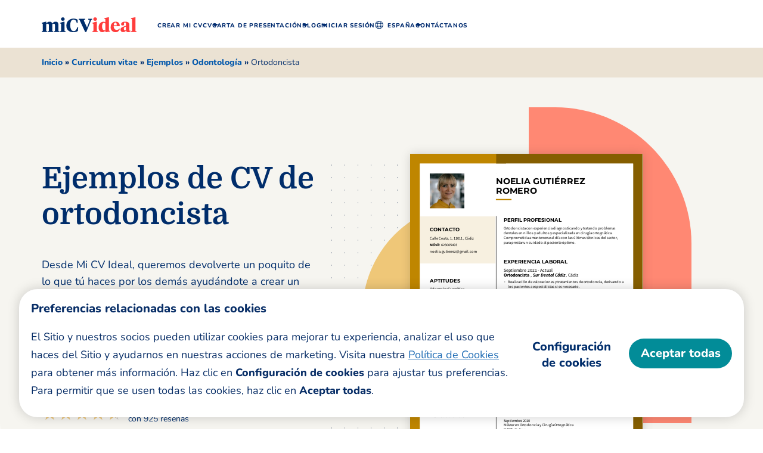

--- FILE ---
content_type: text/html
request_url: https://www.micvideal.es/curriculum-vitae/ejemplos/odontologia/ortodoncista
body_size: 43595
content:
<!DOCTYPE html><html lang="es-ES"><head ><meta charset="UTF-8" /><meta name="viewport" content="width=device-width, initial-scale=1" /><link rel="preload" href="https://www.micvideal.es/blob/common/scripts/splashEventStream.min.js?v=latest" as="script"><link rel="preload" href="https://www.micvideal.es/blob/common/scripts/splashMetrics.min.js?v=latest" as="script"><script>function InitializeMetricsForPage(e,f,a){(null==a|| void 0==a)&&(a={useDevJs:!1}),(""==a.commonScriptsUrl|| void 0==a.commonScriptsUrl)&&(a.commonScriptsUrl=location.protocol+"//"+location.host+"/blob/common"),(""==a.clientEventsAPIUrl|| void 0==a.clientEventsAPIUrl)&&(a.clientEventsAPIUrl=location.protocol+"//"+location.host+"/clientevents");var c=a.commonScriptsUrl+"/scripts/splashEventStream"+(!0==a.useDevJs?"":".min")+".js?v="+(void 0==a.besVer?"latest":a.besVer),d=a.commonScriptsUrl+"/scripts/splashMetrics"+(!0==a.useDevJs?"":".min")+".js?v="+(void 0==a.muVer?"latest":a.muVer),b=[];b.push(loadDynamicScriptFileAsync(c,!0)),b.push(loadDynamicScriptFileAsync(d,!0)),Promise.all(b).then(function(){var b=MetricsUtil.ClassInitializers.getNewConfigurationObject(a.MuCfg);b.Value_PortalCD=e,b.Value_ProductCD=f,b.splashEventsUrl=c,b.useForcePushForAllEvents=void 0==a.useForcePushForAllEvents||a.useForcePushForAllEvents,b.SplashConfig.AjaxDetails.eventsPostEndpointUrl=a.clientEventsAPIUrl+"/"+b.SplashConfig.AjaxDetails.eventsPostEndpointUrl,MetricsUtil.initializeAsync(window,b)})}function loadDynamicScriptFileAsync(a,b){return new Promise(function(e,f){try{var c=document.createElement("script");c.src=a,c.onload=e,c.async=null==b||null==b||b,c.onerror=function(a){f(a,c)};var d=document.getElementsByTagName("script")[0];d.parentNode.insertBefore(c,d)}catch(g){f(g)}})}var addParamsData={MuCfg:{enableWebVitals:true}};InitializeMetricsForPage("MES","RWZ",addParamsData);</script><link rel="dns-prefetch" href="https://www.micvideal.es" /><link rel="preconnect" href="https://fonts.gstatic.com" crossorigin><link rel="preload" href="https://fonts.gstatic.com/s/domine/v19/L0xhDFMnlVwD4h3Lt9JWnbX3jG-2X5XHE1ofEw.woff2" as="font" type="font/woff" crossorigin=""><link rel="preload" href="https://fonts.gstatic.com/s/nunito/v25/XRXI3I6Li01BKofiOc5wtlZ2di8HDDsmdTQ3jw.woff2" as="font" type="font/woff" crossorigin=""><link rel="preload" href="https://fonts.gstatic.com/s/nunito/v25/XRXI3I6Li01BKofiOc5wtlZ2di8HDLshdTQ3jw.woff2" as="font" type="font/woff" crossorigin=""><link rel='preload' href='/wp-content/themes/myperfectresume/images/es-header-logo.svg' as='image'><script>function addJs(e){var t=document.createElement("script");return t.setAttribute("src",e),document.head.appendChild(t),t};var y=Math.floor(10*Math.random()+1),x=y%2;0==x&&addJs("/wp-content/themes/myperfectresume/js/nres.js");</script> <style>img:is([sizes="auto" i], [sizes^="auto," i]) { contain-intrinsic-size: 3000px 1500px }</style><!-- Search Engine Optimization by Rank Math PRO - https://rankmath.com/ --><title>Cómo hacer un currículum de ortodoncista: ejemplos | Mi CV Ideal</title><meta name="description" content="Aprende a crear un CV para ortodoncista que resalte tu experiencia en tratamientos dentales y alineación dental."/><meta name="robots" content="follow, index, max-snippet:-1, max-video-preview:-1, max-image-preview:large"/><link rel="canonical" href="https://www.micvideal.es/curriculum-vitae/ejemplos/odontologia/ortodoncista" /><meta property="og:locale" content="es_ES" /><meta property="og:type" content="website" /><meta property="og:title" content="Cómo hacer un currículum de ortodoncista: ejemplos | Mi CV Ideal" /><meta property="og:description" content="Aprende a crear un CV para ortodoncista que resalte tu experiencia en tratamientos dentales y alineación dental." /><meta property="og:url" content="https://www.micvideal.es/curriculum-vitae/ejemplos/odontologia/ortodoncista" /><meta property="og:site_name" content="MiCVideal.es" /><meta property="og:updated_time" content="2025-04-01T08:32:15+00:00" /><meta property="og:image" content="https://www.micvideal.es/wp-content/uploads/sites/2/2023/07/ejemplo-de-cv-con-plantilla-contemporanea-azul-oscuro.jpeg" /><meta property="og:image:secure_url" content="https://www.micvideal.es/wp-content/uploads/sites/2/2023/07/ejemplo-de-cv-con-plantilla-contemporanea-azul-oscuro.jpeg" /><meta property="og:image:width" content="612" /><meta property="og:image:height" content="792" /><meta property="og:image:alt" content="Ejemplos de CV: ortodoncista" /><meta property="og:image:type" content="image/jpeg" /><meta name="twitter:card" content="summary_large_image" /><meta name="twitter:title" content="Cómo hacer un currículum de ortodoncista: ejemplos | Mi CV Ideal" /><meta name="twitter:description" content="Aprende a crear un CV para ortodoncista que resalte tu experiencia en tratamientos dentales y alineación dental." /><meta name="twitter:creator" content="@siddharth" /><meta name="twitter:image" content="https://www.micvideal.es/wp-content/uploads/sites/2/2023/07/ejemplo-de-cv-con-plantilla-contemporanea-azul-oscuro.jpeg" /> <script type="application/ld+json" class="rank-math-schema-pro">{"@context":"https://schema.org","@graph":[{"@type":"WebPage","@id":"https://www.micvideal.es/curriculum-vitae/ejemplos/odontologia/ortodoncista#webpage","url":"https://www.micvideal.es/curriculum-vitae/ejemplos/odontologia/ortodoncista","name":"C\u00f3mo hacer un curr\u00edculum de ortodoncista: ejemplos | Mi CV Ideal","isPartOf":{"@id":"https://www.micvideal.es#website"},"datePublished":"2017-09-14T21:56:48+00:00","dateModified":"2025-04-01T08:32:15+00:00","description":"Aprende a crear un CV para ortodoncista que resalte tu experiencia en tratamientos dentales y alineaci\u00f3n dental.","inLanguage":"es-ES","speakable":{"@type":"SpeakableSpecification","xpath":["/html/head/title","/html/head/meta[@name='description']/@content"]},"primaryImageOfPage":{"@id":"https://www.micvideal.es/curriculum-vitae/ejemplos/odontologia/ortodoncista#primaryimage"}},{"@type":"WebSite","@id":"https://www.micvideal.es/#website","url":"https://www.micvideal.es","name":"MiCVideal.es","inLanguage":"es-ES","description":"El generador de CV en l\u00ednea f\u00e1cil de usar","alternateName":"MPES"},{"@type":"ImageObject","@id":"https://www.micvideal.es/curriculum-vitae/ejemplos/odontologia/ortodoncista#primaryimage","url":"https://www.micvideal.es/wp-content/uploads/sites/2/2025/03/Ejemplo-de-curriculum-vitae-para-una-ortodoncista.jpeg","width":"595","height":"842","caption":"Ejemplos de CV: ortodoncista","inLanguage":"es-ES","contentUrl":"https://www.micvideal.es/wp-content/uploads/sites/2/2025/03/Ejemplo-de-curriculum-vitae-para-una-ortodoncista.jpeg"},{"@type":"BreadcrumbList","@id":"https://www.micvideal.es/curriculum-vitae/ejemplos/odontologia/ortodoncista#breadcrumb","itemListElement":[{"@type":"ListItem","position":"1","item":{"@id":"https://www.micvideal.es","name":"Inicio"}},{"@type":"ListItem","position":"2","item":{"@id":"https://www.micvideal.es/curriculum-vitae","name":"Curriculum vitae"}},{"@type":"ListItem","position":"3","item":{"@id":"https://www.micvideal.es/curriculum-vitae/ejemplos","name":"Ejemplos"}},{"@type":"ListItem","position":"4","item":{"@id":"https://www.micvideal.es/curriculum-vitae/ejemplos/odontologia","name":"Odontolog\u00eda"}},{"@type":"ListItem","position":"5","item":{"@id":"https://www.micvideal.es/curriculum-vitae/ejemplos/odontologia/ortodoncista","name":"Ortodoncista"}}]},{"@type":["FAQPage"],"mainEntity":[{"@type":"Question","name":"\u00bfC\u00f3mo deben ser de largas las descripciones de cada puesto en un CV de ortodoncista?","acceptedAnswer":{"@type":"Answer","text":"&lt;p&gt;Debido a la gran cantidad de curr\u00edculums que reciben los t\u00e9cnicos de selecci\u00f3n, estos solo tendr\u00e1n unos segundos para saber si tu CV de ortodoncista encaja con lo que est\u00e1n buscando. Por ello, es imposible incluir todos los datos sobre tu trayectoria profesional.&lt;/p&gt;\n&lt;p&gt;Nuestra recomendaci\u00f3n es que, para cada puesto, a\u00f1adas tres puntos explicativos con las tareas que realizabas en cada trabajo. Incluye solo aquella informaci\u00f3n que te haga destacar y que sea relevante para el puesto que vas a solicitar.&lt;/p&gt;\n&lt;p&gt;Aunque contamos con un gran n\u00famero de plantillas de CV profesionales, te recomendamos las de dise\u00f1o en dos columnas, que te permitir\u00e1n incluir una mayor cantidad de informaci\u00f3n en el mismo espacio.&lt;/p&gt;\n"}},{"@type":"Question","name":"\u00bfDebo incluir mis hobbies o intereses en mi CV de ortodoncista?","acceptedAnswer":{"@type":"Answer","text":"&lt;p&gt;Esta secci\u00f3n se reserva para aquellas personas que no tengan demasiada experiencia laboral, ya que, si has trabajado como ortodoncista, es mejor que la parte en la que hablas de tu experiencia en tu CV sea m\u00e1s extensa. Recuerda que solo tienes una p\u00e1gina para explicar tu trayectoria, as\u00ed que tendr\u00e1s que aprovechar bien el espacio.&lt;/p&gt;\n&lt;p&gt;Si este es tu caso y acabas de terminar tus estudios superiores y est\u00e1s buscando tu primera oportunidad laboral, entonces s\u00ed deber\u00edas incluir este apartado. \u00bfPor qu\u00e9? Muy sencillo: puesto que los reclutadores no podr\u00e1n valorarte por tus trabajos anteriores, les ser\u00e1 muy \u00fatil saber cu\u00e1les son tus grandes pasiones en la vida.&lt;/p&gt;\n&lt;p&gt;Eso s\u00ed, intenta que estos intereses o aficiones est\u00e9n relacionadas con tu \u00e1rea de especializaci\u00f3n ya que, de lo contrario, en vez de jugar a tu favor, podr\u00edan estar haci\u00e9ndolo en tu contra.&lt;/p&gt;\n"}},{"@type":"Question","name":"\u00bfNecesito tener m\u00e1s de una versi\u00f3n de mi CV de ortodoncista?","acceptedAnswer":{"@type":"Answer","text":"&lt;p&gt;Debido a la gran cantidad de solicitudes que los reclutadores suelen recibir para un mismo puesto de trabajo, lo m\u00e1s importante es que tu CV de ortodoncista capte de lleno su atenci\u00f3n y te haga sobresalir de entre el resto de candidatos. Para conseguirlo, tendr\u00e1s que adaptar tu curr\u00edculum para cada puesto.&lt;/p&gt;\n&lt;p&gt;La raz\u00f3n es que, cuando se redacta la descripci\u00f3n de una oferta, se utilizan una serie de palabras clave relacionadas con requisitos espec\u00edficos que, aunque parecidos, pueden no ser iguales en todas las empresas. Esas palabras clave, ser\u00e1n detectadas por los &lt;a href=&quot;/blog/ats-curriculum&quot;&gt;sistemas ATS de seguimiento de candidatos&lt;/a&gt; y, de esta manera, tendr\u00e1s m\u00e1s probabilidades de pasar a la siguiente fase.&lt;/p&gt;\n&lt;p&gt;Sin embargo, no te preocupes, ya que no ser\u00e1 necesario que cambies el curr\u00edculum de principio a fin, pues habr\u00e1 apartados como tus datos personales o tu formaci\u00f3n que no tendr\u00e1s que actualizar. C\u00e9ntrate en aquellos que marcan la diferencia con respecto al resto de aspirantes al puesto.&lt;/p&gt;\n"}}]}]}</script> <!-- /Rank Math WordPress SEO plugin --><style class="optimize_css_2" type="text/css" media="all">.social-bar li a{color:#fff}ul{padding:0}.no_header .site-container a:not([href^="#"]):not([href^="mailto:"]):not([href^="tel:"]){text-decoration:none;color:#002D6B;font-weight:400;pointer-events:none}.no_header .site-container #myHeader{display:none}.skip-link{color:#ffffff!important;background-color:#424242f2;padding:8px 20px;font-size:1.6rem;border-radius:4px;border:1px solid #fff;z-index:9999;top:0;transition:transform 0.2s;text-align:left;overflow:hidden;left:0;position:fixed;transform:translateY(-100%);cursor:pointer;text-decoration:none}.scrlTop{position:fixed;bottom:20px;right:20px;width:52px;height:52px;background:#cad5e2;border-radius:50%;z-index:999;outline:none;border:none;cursor:pointer;display:none}.mx .scrlTop,.nl .scrlTop,.de .scrlTop{font-size:1.4rem}.scrlTop::before{content:"";position:absolute;bottom:21px;left:26.4px;transform:translateX(-50%);background:#002d6b;width:4px;height:14px;border-radius:3px}.scrlTop::after{content:"";position:absolute;bottom:23px;padding:0 5px;left:19px;transform:rotate(225deg);-ms-transform:rotate(225deg);border:solid #002d6b;border-width:0 4px 4px 0;height:13px;border-radius:3px}.scrlTop .top-icon::before{content:"";position:absolute;bottom:13px;left:51%;transform:translateX(-50%);width:20px;height:4px;border-radius:3px;background:#002d6b}.br span.backToTop{width:110px}span.backToTop{visibility:hidden;width:80px;background-color:#555;color:#fff;text-align:center;border-radius:6px;padding:5px 0;position:absolute;z-index:1;left:50%;transform:translateX(-50%);opacity:0;transition:opacity 0.5s;top:-38%}.mx span.backToTop,.nl span.backToTop,.de span.backToTop{font-size:1.5rem}span.backToTop::after{content:"";position:absolute;top:100%;left:50%;margin-left:-5px;border-width:5px;border-style:solid;border-color:#555 transparent transparent transparent}.de span.backToTop{font-size:1.2rem;width:110px}.page-template-contact-us #need-help{bottom:40px}#need-help{background:#02818c;position:fixed;bottom:78px;right:20px;color:#fff;font-size:1.4rem;line-height:2.2rem;text-decoration:none;display:flex;flex-wrap:wrap;align-items:center;padding:7px 16px;border-radius:30px;box-shadow:0 4px 8px 0 rgba(0,0,0,.1);z-index:99}#need-help svg{width:20px;height:15px;fill:#fff;margin-right:8px}@media all and (min-width:1139px){.menu-item-has-children:focus-within>.mb-clk+.show-menu{opacity:1;left:15px;display:inline-block}.menu-item-has-children:focus-within>.clnmenu1+.show-menu{opacity:1;left:15px;display:inline-block}.menu-item-has-children:focus-within>.mprmenu1+.sub-menu,.menu-item-has-children:focus-within>.mb-clk+.sub-menu,.menu-item-has-children.supper-sub-menu:focus-within>.mprmenu+.sub-menu,.menu-item-has-children:focus-within>.clnmenu1+.sub-menu,.menu-item-has-children:focus-within>.mprmenu+.sub-menu,.menu-item-has-children:focus-within>.clnmenu+.sub-menu{opacity:1;left:auto}.uk .menu-item-has-children.cntry:focus-within>.clnmenu+.sub-menu{left:10px}li.menu-item.menu-item-has-children.only-seo-item.nt-clk:focus-within,li.menu-item.menu-item-has-children.only-seo-item.nt-clk:focus,li.menu-item.menu-item-has-children.only-seo-item.nt-clk:active{outline:2px dashed #0058ac;outline-offset:4px}a.skip-link:active,a.skip-link:focus,a.skip-link:hover{transform:translateY(0%);outline:none;text-decoration:none;z-index:111;color:#fff}.site-header a:focus,.site-header button:focus{outline:2px dashed #0058ac;outline-offset:4px}.scrlTop:focus span.backToTop,.scrlTop:hover span.backToTop{visibility:visible;opacity:1}a:focus,button:focus,input:focus{outline:2px dashed #0058AC!important;outline-offset:4px;z-index:11}.cookies-info button:focus,.cookies-info input:focus{z-index:unset;outline:none!important}.gdpr-modal-setting input[type="checkbox"]{outline:none!important}.cookies-info button:focus-visible,.cookies-info input:focus-visible{outline:2px dashed #0058AC!important;margin-bottom:10px}.closepop:focus-visible{outline:2px dashed #0058AC;outline-offset:4px}.closepop:focus{outline:2px dashed #0058AC;outline-offset:4px;z-index:11}}@media all and (max-width:767px){.scrlTop{bottom:65px;right:15px}}@media all and (max-width:768px){span.backToTop{display:none}}@media all and (min-width:320px) and (max-width:350px){.scrlTop{bottom:15px}}@media only screen and (min-width:1140px){.es .menu-item-has-children.supper-sub-menu:focus-within>.mprmenu+.sub-menu{display:block!important;left:100%!important;top:0}}.custom_trustpilot a{display:inline-block;text-decoration:none!important}.head-h-fix .site-header{height:67px}.head-font .genesis-nav-menu{font-family:"Source Sans Pro",calibri,sans-serif}.body-font,.body-font .genesis-nav-menu{font-family:"Source Sans Pro",calibri,sans-serif}#right-content{position:relative}.right-arrow,.left-arrow{background-color:#02818c;width:50px;height:50px;color:#fff;border:none;border-radius:50%;font-size:2.4rem;font-weight:800;display:inline-block;padding:0;line-height:4rem;position:absolute;top:calc(50% - 30px);transform:translateY(-50%);cursor:pointer}.right-arrow{right:0}.mp-site-footer .ext-link{width:12px;height:12px;display:inline-block;position:relative;left:8px;top:2px;margin-right:10px}.page-loaded .mp-site-footer .ext-link{background:url("data:image/svg+xml,%3Csvg xmlns='http://www.w3.org/2000/svg' viewBox='0 0 576 512'%3E%3Cpath fill='%23fff' d='M576 14.4l-.174 163.2c0 7.953-6.447 14.4-14.4 14.4H528.12c-8.067 0-14.56-6.626-14.397-14.691l2.717-73.627-2.062-2.062-278.863 278.865c-4.686 4.686-12.284 4.686-16.971 0l-23.029-23.029c-4.686-4.686-4.686-12.284 0-16.971L474.379 61.621l-2.062-2.062-73.626 2.717C390.626 62.44 384 55.946 384 47.879V14.574c0-7.953 6.447-14.4 14.4-14.4L561.6 0c7.953 0 14.4 6.447 14.4 14.4zM427.515 233.74l-24 24a12.002 12.002 0 0 0-3.515 8.485V458a6 6 0 0 1-6 6H54a6 6 0 0 1-6-6V118a6 6 0 0 1 6-6h301.976c10.691 0 16.045-12.926 8.485-20.485l-24-24A12.002 12.002 0 0 0 331.976 64H48C21.49 64 0 85.49 0 112v352c0 26.51 21.49 48 48 48h352c26.51 0 48-21.49 48-48V242.225c0-10.691-12.926-16.045-20.485-8.485z'/%3E%3C/svg%3E") no-repeat}.mp-site-footer li .ft-text{margin-bottom:0}.blog-tags-rltd-articles .bold_s_arrow,.blog-tags-rltd-articles .bold_bullets{display:none}.blog-tags-rltd-articles.three-col .container{max-width:885px!important}.blog-tags-rltd-articles .bold_slides{flex-wrap:wrap;display:flex;justify-content:center}.blog-tags-rltd-articles .bold_slides li{width:25%;margin:0 0 60px;height:auto}.blog-tags-rltd-articles .each-article{height:100%}.blog-tags-rltd-articles.three-col .bold_slides li{width:285px}.blog-tags-rltd-articles.beige-bg{padding-bottom:0}.blog-tags-rltd-articles.beige-bg .each-article h3{padding-bottom:0}@media only screen and (min-width:1140px){.menu-item-has-children.supper-sub-menu:focus-within>.mprmenu+.sub-menu{display:block!important}.es .menu-item-has-children:focus-within>.mprmenu1+.sub-menu{display:block!important}}@media only screen and (max-width:1139px){.site-header a:focus{outline:none!important}.head-h-fix .site-header{height:auto}}@media only screen and (max-width:767px){#need-help{bottom:130px;right:15px;padding:0;width:51px;height:51px;border-radius:50%;justify-content:center}#need-help svg{margin:0;width:27px;height:21px}#need-help span{display:none}.blog-tags-rltd-articles .bold-carousel{position:relative}.blog-tags-rltd-articles.three-col .bold_slides li{width:100%}.blog-tags-rltd-articles.beige-bg .each-article h3{padding-bottom:40px}.blog-tags-rltd-articles .bold_slides li{width:100%}.blog-tags-rltd-articles .bold_s_arrow{display:block}#dot-container-mobile{display:block!important}.skip-link{display:none}.left-arrow{left:-15px}.right-arrow{right:-15px}.right-arrow,.left-arrow{top:calc(100% - 13px);width:35px;height:35px;background-color:transparent;font-size:0}.right-arrow::before,.right-arrow::after,.left-arrow::before,.left-arrow::after{content:"";position:absolute;top:50%}.left-arrow::before,.right-arrow::before{left:50%;transform:translate(-50%,-50%);width:25px;height:3px;background:#002D6B}.left-arrow::after,.right-arrow::after{padding:0 5px;height:14px;border:solid #002D6B;border-width:0 3px 3px 0}.left-arrow::after{left:4px;transform:translateY(-50%) rotate(135deg)}.right-arrow::after{right:4px;transform:translateY(-50%) rotate(-45deg)}}</style><style class="optimize_css_2" type="text/css" media="all"></style><style id='classic-theme-styles-inline-css' type='text/css'>/*! This file is auto-generated */ .wp-block-button__link{color:#fff;background-color:#32373c;border-radius:9999px;box-shadow:none;text-decoration:none;padding:calc(.667em + 2px) calc(1.333em + 2px);font-size:1.125em}.wp-block-file__button{background:#32373c;color:#fff;text-decoration:none}</style><style class="optimize_css_2" type="text/css" media="all">body .gdpr-common .setting-gdpr{min-width:90px;border-radius:0}.banner-gdpr .gdpr-leftbox,.banner-gdpr .gdpr-righbox{width:auto}.banner-gdpr .gdpr-container{padding:20px}.banner-gdpr h2{margin-bottom:0;text-align:left!important}.cookies-points-wrap{padding:0 6px}body .gdpr-modal-setting .panel{padding:7px 20px 0 30px!important}.gdpr-modal-setting .accordion:focus{z-index:1}.checkbox.s-toggle-switch{z-index:2}.gdpr-common .gdpr-modal-title{text-align:left!important}.gdpr-modal-setting .cookies-info{z-index:0;position:relative}</style><style class="optimize_css_2" type="text/css" media="all"></style><style class="optimize_css_2" type="text/css" media="all">.nl .lp-footer,.de .lp-footer,.pt .lp-footer{display:none}.nl .col-md-12,.de .col-md-12,.pt .col-md-12{width:100%}.nl .cntry .flag,.de .cntry .flag,.pt .cntry .flag{display:none}.nl .mp-site-footer .cv-cl,.de .mp-site-footer .cv-cl,.pt .mp-site-footer .cv-cl{justify-content:space-around}.footer-sitejabber img{height:auto;background:rgba(0,0,0,0);object-fit:cover}ul.footer-sitejabber{list-style-type:none;padding:0;margin:0;max-width:290px;text-align:center}ul.footer-sitejabber li{display:inline-block;padding:1px 5px}body:not(.page-loaded) .social-sbar{display:none}.mp-site-footer{background-color:#394d6b;border-radius:140px 0 0 0;padding:28px 0 0;position:relative}.mp-site-footer:after{content:" ";background:#fff;width:110px;height:110px;top:-110px;right:0;position:absolute;z-index:1;display:block;border-radius:0 0 140px 0}.mp-site-footer:before{content:" ";background:#394d6b;width:110px;height:110px;top:-109px;right:0;position:absolute;z-index:1;display:block}.mp-site-footer .title{font-family:"Nunito",sans-serif;font-weight:800;font-size:1.2rem;line-height:2.5rem;letter-spacing:1px;color:#fff;margin-bottom:10px;text-transform:uppercase;display:block}.mp-site-footer .title a{color:#fff;text-decoration:none}.mp-site-footer ul{margin:0;padding:0;list-style:none}.mp-site-footer ul li{font-weight:400;font-size:1.2rem;line-height:1.8rem;margin-bottom:5px;color:#fff}.mp-site-footer ul li:last-child{margin-bottom:0}.mp-site-footer ul li a{color:#fff;text-decoration:none;font-weight:400}.mp-site-footer ul li a:hover{text-decoration:underline}.mp-site-footer nav a{font-family:"Nunito",sans-serif;font-weight:400;font-size:1.2rem;line-height:1.8rem;margin-bottom:5px;color:#fff;display:table;text-decoration:none}.mp-site-footer nav a:last-child{margin-bottom:0}.mp-site-footer nav a.cntry{position:relative;padding-right:25px;font-weight:800;width:max-content}.mp-site-footer nav a.cntry:after{content:"";position:absolute;top:2px;right:0;width:18px;height:13px}.mp-site-footer .cv-cl{display:flex;flex-wrap:wrap;justify-content:space-between}.mp-site-footer .cv-cl .footer-right-top{margin-top:30px;padding-top:0;min-height:140px}.mp-site-footer .cv-cl .footer-right-btm{width:100%;padding-top:0;border-top:none;margin-top:30px;text-align:center}.mp-site-footer #lcscontactService ul li:first-child,.mp-site-footer #lcscontactServices ul li:first-child{font-weight:800;padding-left:20px;position:relative}.mp-site-footer #lcscontactService ul li:first-child:before,.mp-site-footer #lcscontactServices ul li:first-child:before{content:"";position:absolute;top:1px;left:0;width:13px;height:13px}.footer-col p{color:#fff}.footer-col.blog{padding-top:30px}.footer-col.sitejabber li:not(:last-child){margin-bottom:15px}.footer-copyright{background:#394d6b;padding:15px 0 30px}.footer-copyright .row{align-items:center}.footer-copyright .col-md-4{width:19%;max-width:19%;height:20px}.footer-copyright .col-md-4:before{content:"";position:absolute;top:0;left:15px;width:140px;height:20px}.footer-copyright .col-md-4 img{display:none}.footer-copyright p{font-size:1rem;line-height:1.8rem;color:#f6f5f0;opacity:1;margin:0;font-family:"Nunito",sans-serif}.fr-home-exp .mp-site-footer:after{background:#f6f5f0}.page-loaded .mp-site-footer #lcscontactService ul li:first-child:before,.page-loaded .mp-site-footer #lcscontactServices ul li:first-child:before{background:url(/wp-content/themes/myperfectresume/images/phone.svg) no-repeat}.page-loaded.uk .mp-site-footer nav a.cntry:after,.page-loaded.fr .mp-site-footer nav a.cntry:after,.page-loaded.es .mp-site-footer nav a.cntry:after,.page-loaded.it .mp-site-footer nav a.cntry:after{background:url(/wp-content/themes/myperfectresume/images/flags.png) no-repeat}.page-loaded.br .mp-site-footer nav a.cntry:after{background:url(/wp-content/themes/myperfectresume/images/br-flag.png) no-repeat;width:22px;top:1px}.page-loaded.br .footer-copyright .col-md-4:before{background:url(/wp-content/themes/myperfectresume/images/meucurriculoperfeito-white.svg) no-repeat;width:180px;background-size:contain!important}.page-loaded.mx .mp-site-footer nav a.cntry:after{background:url(/wp-content/themes/myperfectresume/images/rsz_mx_flag.png) no-repeat;width:22px;top:1px}.page-loaded.mx .footer-copyright .col-md-4:before{background:url(/wp-content/themes/myperfectresume/images/es-footer-logo.svg) no-repeat;background-size:contain}.page-loaded.uk .footer-copyright .col-md-4:before{background:url(/wp-content/themes/myperfectresume/images/jt-footer-logo.svg) no-repeat;background-size:contain}.page-loaded.fr .footer-copyright .col-md-4:before{background:url(/wp-content/themes/myperfectresume/images/monCVparfait-footer-logo2.svg) no-repeat;background-size:contain}.page-loaded.it .footer-copyright .col-md-4:before{background:url(/wp-content/themes/myperfectresume/images/it-footer-logo.svg) no-repeat;background-size:contain}.page-loaded.es .footer-copyright .col-md-4:before{background:url(/wp-content/themes/myperfectresume/images/es-footer-logo.svg) no-repeat;background-size:contain}.page-loaded.nl .footer-copyright .col-md-4:before{background:url(/wp-content/themes/myperfectresume/images/hetperfectecv.png) no-repeat;background-size:contain}.page-loaded.nl #lcscontactService.nlemail ul li:first-child,.page-loaded.nl #lcscontactServices.nlemail ul li:first-child{padding-left:0}.page-loaded.nl #lcscontactService.nlemail ul li:first-child:before,.page-loaded.nl #lcscontactServices.nlemail ul li:first-child:before{display:none}.page-loaded.de .footer-copyright .col-md-4:before{background:url(/wp-content/themes/myperfectresume/images/meinperfekterlebenslauf.png) no-repeat;background-size:contain}.fr .mp-site-footer nav a.cntry:after{background-position:0 -13px!important}.it .mp-site-footer nav a.cntry:after{background-position:0 -39px!important}.uk .mp-site-footer nav a.cntry:after{background-position:0 -26px!important}.de .footer.hidden{display:none}@media only screen and (min-width:1139px){.mp-site-footer ul li a:hover{text-decoration:underline}.mp-site-footer nav a:hover{text-decoration:underline}.es .mp-site-footer .customer_service ul li{max-width:169px}}@media only screen and (max-width:1139px){.mp-site-footer{border-radius:100px 0 0 0}}@media only screen and (max-width:1199px){.mp-site-footer:before{width:65px;top:-108px}.mp-site-footer:after{width:65px}}@media only screen and (max-width:992px){.nl .mp-site-footer .footer-col,.de .mp-site-footer .footer-col{flex:unset}.nl .mp-site-footer .footer-col.all-sites,.de .mp-site-footer .footer-col.all-sites{margin-top:0}.footer-copyright .col-md-4{width:25%;max-width:25%}.footer-copyright .col-md-8{width:75%;max-width:75%}.mp-site-footer{padding:55px 0 0}.mp-site-footer:before{height:70px;top:-68px}.mp-site-footer:after{height:70px;top:-70px}.mp-site-footer .cv-cl{justify-content:flex-start}.mp-site-footer .footer-col{flex:0 0 33.3%}.mp-site-footer .footer-col.four,.mp-site-footer .footer-col.all-sites{margin-top:40px}.mp-site-footer .footer-col.sitejabber{margin-top:30px;flex:0 0 50%}}@media only screen and (max-width:767px){.nl .mp-site-footer .footer-col.all-sites,.de .mp-site-footer .footer-col.all-sites{margin-top:30px}.mp-site-footer{border-radius:50px 0 0 0;padding:0}.mp-site-footer:before{width:35px;height:51px;top:-50px}.mp-site-footer:after{width:35px;height:51px;top:-51px}.mp-site-footer ul li{margin-bottom:15px}.mp-site-footer .title{line-height:2rem;margin-bottom:25px}.mp-site-footer .cv-cl{display:block;border-bottom:none;padding-bottom:20px}.mp-site-footer .cv-cl .footer-right-top{border-top:1px solid #f6f5f0;min-height:unset}.mp-site-footer .cv-cl .footer-right-top .title{margin-top:30px}.mp-site-footer .footer-col{padding-bottom:20px;border-bottom:1px solid #f6f5f0;margin-top:30px}.mp-site-footer .footer-col.four,.mp-site-footer .footer-col.all-sites{margin-top:30px}.mp-site-footer .footer-col:last-child{border-bottom:0}.mp-site-footer .footer-col.blog{border-top:1px solid #f6f5f0}.mp-site-footer .footer-col .footer-sitejabber{display:block;max-width:100%}.mp-site-footer .footer-col.sitejabber li:not(:last-child){margin-bottom:20px}.customer_service{margin:0 0 20px}.footer-copyright{background:#092347;padding:30px 0}.footer-copyright .col-md-4,.footer-copyright .col-md-8{width:100%;max-width:100%}.footer-copyright .col-md-4{margin-bottom:10px}.footer-copyright .col-md-8{padding-left:15px}.footer-col nav{margin-bottom:5px;overflow:hidden;columns:2;-webkit-columns:2;-moz-columns:2;display:block}.footer-col nav a{margin-bottom:15px}}</style><style class="optimize_css_2" type="text/css" media="all">@font-face{font-family:'Domine';font-style:normal;font-weight:700;font-display:swap;src:url(https://fonts.gstatic.com/s/domine/v19/L0xhDFMnlVwD4h3Lt9JWnbX3jG-2X5XHE1ofEw.woff2) format('woff2');unicode-range:U+0000-00FF,U+0131,U+0152-0153,U+02BB-02BC,U+02C6,U+02DA,U+02DC,U+2000-206F,U+2074,U+20AC,U+2122,U+2191,U+2193,U+2212,U+2215,U+FEFF,U+FFFD}@font-face{font-family:'Nunito';font-style:normal;font-weight:400;font-display:swap;src:url(https://fonts.gstatic.com/s/nunito/v25/XRXI3I6Li01BKofiOc5wtlZ2di8HDLshdTQ3jw.woff2) format('woff2');unicode-range:U+0000-00FF,U+0131,U+0152-0153,U+02BB-02BC,U+02C6,U+02DA,U+02DC,U+2000-206F,U+2074,U+20AC,U+2122,U+2191,U+2193,U+2212,U+2215,U+FEFF,U+FFFD}@font-face{font-family:"Nunito";font-style:normal;font-weight:800;font-display:swap;src:url(https://fonts.gstatic.com/s/nunito/v25/XRXI3I6Li01BKofiOc5wtlZ2di8HDDsmdTQ3jw.woff2) format("woff2");unicode-range:U+0000-00FF,U+0131,U+0152-0153,U+02BB-02BC,U+02C6,U+02DA,U+02DC,U+2000-206F,U+2074,U+20AC,U+2122,U+2191,U+2193,U+2212,U+2215,U+FEFF,U+FFFD}</style><style class="optimize_css_2" type="text/css" media="all">.er-dummy-search .er_search_input_dummy,.er-dummy-search .er_voice_search_dummy,.er-dummy-search .er_search_button_dummy{border:none!important}.expand .icon-close{background:rgba(0,0,0,0)}.expand .icon-close::before{background-image:url("data:image/svg+xml,%3C%3Fxml version='1.0' %3F%3E%3C!DOCTYPE svg PUBLIC '-//W3C//DTD SVG 1.1//EN' 'http://www.w3.org/Graphics/SVG/1.1/DTD/svg11.dtd'%3E%3Csvg height='512px' id='Layer_1' style='enable-background:new 0 0 512 512;' version='1.1' viewBox='0 0 512 512' width='512px' xml:space='preserve' xmlns='http://www.w3.org/2000/svg' xmlns:xlink='http://www.w3.org/1999/xlink'%3E%3Cpath d='M437.5,386.6L306.9,256l130.6-130.6c14.1-14.1,14.1-36.8,0-50.9c-14.1-14.1-36.8-14.1-50.9,0L256,205.1L125.4,74.5 c-14.1-14.1-36.8-14.1-50.9,0c-14.1,14.1-14.1,36.8,0,50.9L205.1,256L74.5,386.6c-14.1,14.1-14.1,36.8,0,50.9 c14.1,14.1,36.8,14.1,50.9,0L256,306.9l130.6,130.6c14.1,14.1,36.8,14.1,50.9,0C451.5,423.4,451.5,400.6,437.5,386.6z'/%3E%3C/svg%3E")}.expand .focus .expertrec-search{border-color:#02818c}.expand .er-dummy-search-box{display:block;width:calc(100% - 40px)}.er-search-form{border:1px solid #7c8a9d}body .expertrec-search .fa-microphone,body .ci-search-mobile-ipad .fa-microphone{margin:0 auto;background:url("data:image/svg+xml,%3Csvg xmlns='http://www.w3.org/2000/svg' viewBox='0 0 384 512'%3E%3Cpath fill='%2302818c' d='M96 256V96c0-53.019 42.981-96 96-96s96 42.981 96 96v160c0 53.019-42.981 96-96 96s-96-42.981-96-96zm252-56h-24c-6.627 0-12 5.373-12 12v42.68c0 66.217-53.082 120.938-119.298 121.318C126.213 376.38 72 322.402 72 256v-44c0-6.627-5.373-12-12-12H36c-6.627 0-12 5.373-12 12v44c0 84.488 62.693 154.597 144 166.278V468h-68c-6.627 0-12 5.373-12 12v20c0 6.627 5.373 12 12 12h184c6.627 0 12-5.373 12-12v-20c0-6.627-5.373-12-12-12h-68v-45.722c81.307-11.681 144-81.79 144-166.278v-44c0-6.627-5.373-12-12-12z'/%3E%3C/svg%3E") no-repeat;display:block;width:13px;height:17px}body .expertrec-search .fa-search,body .ci-search-mobile-ipad .fa-search{width:18px;height:18px;background:url("data:image/svg+xml,%3Csvg xmlns='http://www.w3.org/2000/svg' viewBox='0 0 512 512'%3E%3Cpath fill='%2302818c' d='M505 442.7L405.3 343c-4.5-4.5-10.6-7-17-7H372c27.6-35.3 44-79.7 44-128C416 93.1 322.9 0 208 0S0 93.1 0 208s93.1 208 208 208c48.3 0 92.7-16.4 128-44v16.3c0 6.4 2.5 12.5 7 17l99.7 99.7c9.4 9.4 24.6 9.4 33.9 0l28.3-28.3c9.4-9.4 9.4-24.6.1-34zM208 336c-70.7 0-128-57.2-128-128 0-70.7 57.2-128 128-128 70.7 0 128 57.2 128 128 0 70.7-57.2 128-128 128z'/%3E%3C/svg%3E") no-repeat}body .er-dummy-search .er_search_button_dummy,body .er-dummy-search .er_voice_search_dummy{background:#fff;width:35px;height:40px}.er-suggestions{box-shadow:0 0 10px rgba(0,0,0,.15);border:1px solid #ccc6bf;border-radius:11px;margin-top:12px!important;display:none}.er-suggestions::after{top:-24px;border-color:rgba(0,0,0,0) rgba(0,0,0,0) rgba(0,0,0,0) #fff;border-width:12px;transform:rotate(-90deg);left:30px}.er-suggestions::before{top:-25px;border-color:rgba(0,0,0,0) rgba(0,0,0,0) rgba(0,0,0,0) #7c8a9d;border-width:12px;transform:rotate(-90deg);left:30px}.er_search_suggestions{border-radius:10px;margin-top:0!important;border:none!important}.er_search_suggestions .er-search-result-box .text-container{font-family:"Nunito","Trebuchet MS",sans-serif}.er_search_suggestions .er-search-result-box .title{font-size:1.6rem;color:#082e67}.er-suggestions::after,.er-suggestions::before{content:"";display:block;position:absolute;width:0;height:0;border-style:solid}.fa-search:before,.fa-microphone:before,.fa-arrow-left:before{display:none}body .er_search_suggestions .er-search-result-box{padding:15px 20px;border-bottom:none}body .er_search_suggestions .er-search-result-box .image img{object-fit:unset}body .er_search_suggestions .er-search-result-box .title{font-size:1.6rem;color:#082e67;font-weight:700;padding-bottom:0}body .er_search_suggestions .er-search-result-box .text.er-text{font-size:1.4rem;color:#002d6b;line-height:1.6rem;line-height:2rem;margin:8px 0 0}body .er_search_suggestions .er-search-result-box .text-container{width:85%}body .er-dummy-search .er_voice_search_dummy{display:none}body .expand .er-dummy-search .er_voice_search_dummy{display:block}body #conexpertrec-search .er_search_input_dummy{font-size:1.4rem;height:auto}body .er-dummy-search-box .er-search-form{flex-direction:row-reverse;width:100%}body #er_search_results .er-search-result-box .text{width:55%}body ci-suggest .er_search_button_back{left:0;background:url("data:image/svg+xml,%3Csvg viewBox='0 0 48 48' xmlns='http://www.w3.org/2000/svg'%3E%3Cpath d='M0 0h48v48H0z' fill='none'%3E%3C/path%3E%3Cpath d='M40 22H15.66l11.17-11.17L24 8 8 24l16 16 2.83-2.83L15.66 26H40v-4z' fill='%23002d6b' class='fill-000000'%3E%3C/path%3E%3C/svg%3E") no-repeat!important}body .ci-search-mobile-ipad .er-dummy-search .er_voice_search_dummy{display:block;background:rgba(0,0,0,0);margin-right:2px}body .er-suggestion-sm .er-search-form{flex-direction:row}body .er_search_suggestions .er-search-result-box:hover,body .er_search_suggestions .er-focus{background:#d2e9ec}.er-dummy-search-box .er-search-form{border:none}.close-icon{position:absolute;top:0;right:0;width:40px;height:40px;border:none;background:rgba(0,0,0,0);z-index:9}.close-icon:before{content:"";position:absolute;top:50%;left:50%;transform:translate(-50%,-50%);background-size:contain;width:17px;height:17px;cursor:pointer;background-repeat:no-repeat}.icon-close{cursor:pointer;background:#fff}.icon-close:focus{outline:2px dashed #0058ac}.icon-close:before{background-image:url("data:image/svg+xml,%3Csvg xmlns='http://www.w3.org/2000/svg' viewBox='0 0 512 512'%3E%3Cpath fill='%2302818c' d='M505 442.7L405.3 343c-4.5-4.5-10.6-7-17-7H372c27.6-35.3 44-79.7 44-128C416 93.1 322.9 0 208 0S0 93.1 0 208s93.1 208 208 208c48.3 0 92.7-16.4 128-44v16.3c0 6.4 2.5 12.5 7 17l99.7 99.7c9.4 9.4 24.6 9.4 33.9 0l28.3-28.3c9.4-9.4 9.4-24.6.1-34zM208 336c-70.7 0-128-57.2-128-128 0-70.7 57.2-128 128-128 70.7 0 128 57.2 128 128 0 70.7-57.2 128-128 128z'/%3E%3C/svg%3E")}.fr .er-suggestions::after,.fr .er-suggestions::before{left:25px}@media all and (min-width:1139px){.site-header .top-menu>li.cntry{display:inline-block!important;margin-left:30px}.uk .site-header .top-menu>li.cntry{margin-left:0;display:inline-block!important}.er-suggestions{left:28px!important}.ci-search-icon-mobile,.ci-search-mobile-ipad{display:none}#conexpertrec-search{width:40px;height:45px;left:5px;vertical-align:middle}body .expand .expertrec-search{border:1px solid #7c8a9d;height:42px}body .expand .er-dummy-search-box .er_search_button_dummy{background:rgba(0,0,0,0)}body .expand .er-dummy-search .er_search_input_dummy{width:100%;opacity:1;cursor:auto;position:static}body .er-dummy-search .er_search_input_dummy{min-width:auto!important;width:35px;position:absolute;top:0;left:0;opacity:0;cursor:pointer;width:100%}.expertrec-search{opacity:0;visibility:hidden}.expand .focus .expertrec-search{border-color:#02818c}.expand .top-menu>li:not(#conexpertrec-search){display:none}.expand #conexpertrec-search{width:calc(100% - 343px)!important;display:inline-block}.expand .expertrec-search{background:#fff;z-index:9;border-radius:100px;padding:0 0 0 8px;opacity:1;visibility:visible}.expand .er-dummy-search-box{display:block;width:calc(100% - 40px)}.mx .site-header .top-menu>li.cntry{margin-right:10px}.genesis-nav-menu .menu-item.contact-menu,.genesis-nav-menu .menu-item.login-menu,.genesis-nav-menu .menu-item.member-login{display:inline-block!important}.it #conexpertrec-search{width:30px;left:0}.it .site-header .top-menu>li.menu-item.cntry{margin-left:26px;padding-right:8px}.mx .er-suggestions{left:40px!important}.mx .er_search_suggestions{width:638px!important}.br .site-header .top-menu>li>a,.br .site-header .top-menu>li>p{margin:0 20px}.br .site-header .expand #conexpertrec-search{width:calc(100% - 400px)!important}.br .genesis-nav-menu #licontactus,.br .genesis-nav-menu .chat-icon{display:inline-block!important}.br .er_search_suggestions{width:520px!important}.br .er-suggestions{left:6%!important}.fr .er_search_suggestions{width:624px!important}.fr .er-suggestions{left:40px!important}.es .expand #conexpertrec-search{width:calc(100% - 207px)!important}.es #conexpertrec-search{margin-top:10px;left:0}.es .er-suggestions{left:40px!important}.es .er_search_suggestions{width:739px!important}.es .genesis-nav-menu .menu-item.cta-btn{display:block!important}.es .genesis-nav-menu .menu-item.cntry li{display:block!important}.es .site-header .top-menu>li.cntry{margin-left:0}}@media all and (min-width:1200px){.expertrec-search button:focus,.er_search_input_dummy:focus{outline:2px dashed #0058ac;outline-offset:-2px}.er_search_suggestions{width:600px!important}.icon-close:focus{outline:2px dashed #0058ac}.er-cse-suggest-query{padding:8px 10px;background:#fff;border-top:1px solid #ccc6bf;border-bottom:none}.site-header .expertrec-search button:focus{display:inherit}}@media(min-width:768px)and (max-width:1138px){body er-suggestions.er-suggestions{width:100%;margin-top:0!important;top:15px!important}body .er_search_suggestions{width:auto}}@media all and (max-width:1138px){.search-exp .ci-search-icon-mobile{display:block}#conexpertrec-search{display:none}.ci-search-icon-mobile{background:url("data:image/svg+xml,%3Csvg xmlns='http://www.w3.org/2000/svg' viewBox='0 0 512 512'%3E%3Cpath fill='%23002b6f' d='M505 442.7L405.3 343c-4.5-4.5-10.6-7-17-7H372c27.6-35.3 44-79.7 44-128C416 93.1 322.9 0 208 0S0 93.1 0 208s93.1 208 208 208c48.3 0 92.7-16.4 128-44v16.3c0 6.4 2.5 12.5 7 17l99.7 99.7c9.4 9.4 24.6 9.4 33.9 0l28.3-28.3c9.4-9.4 9.4-24.6.1-34zM208 336c-70.7 0-128-57.2-128-128 0-70.7 57.2-128 128-128 70.7 0 128 57.2 128 128 0 70.7-57.2 128-128 128z'/%3E%3C/svg%3E") no-repeat;position:absolute;z-index:1;display:none;cursor:pointer;top:50%;transform:translateY(-50%);right:30px;width:25px;height:25px}.ci-search-icon-mobile.active+.ci-search-mobile-ipad{display:block;padding:15px 20px}.er-cse-suggest-query{padding:8px 10px;background:#f6f5f0;border-top:1px solid #ccc6bf;border-bottom:none}.er-suggestion-sm button{border:none!important}.er-suggestion-sm .er-dummy-search-box button.er_voice_search_dummy{display:block}.er-suggestion-sm .er-search-form{padding:0 10px;border:none}#ci-suggest .er-dummy-search-box{margin:20px 30px;padding:0}body ci-suggest .er_search_button_back{left:0;background:url("data:image/svg+xml,%3Csvg xmlns='http://www.w3.org/2000/svg' viewBox='0 0 512 512'%3E%3Cpath fill='%23002b6f' d='M505 442.7L405.3 343c-4.5-4.5-10.6-7-17-7H372c27.6-35.3 44-79.7 44-128C416 93.1 322.9 0 208 0S0 93.1 0 208s93.1 208 208 208c48.3 0 92.7-16.4 128-44v16.3c0 6.4 2.5 12.5 7 17l99.7 99.7c9.4 9.4 24.6 9.4 33.9 0l28.3-28.3c9.4-9.4 9.4-24.6.1-34zM208 336c-70.7 0-128-57.2-128-128 0-70.7 57.2-128 128-128 70.7 0 128 57.2 128 128 0 70.7-57.2 128-128 128z'/%3E%3C/svg%3E") no-repeat}body .er-dummy-search-box,body .er-dummy-search .er_search_input_dummy{width:100%}body .ci-search-mobile-ipad{width:100%;height:72px;top:80px;display:none;position:absolute;box-shadow:0 7px 20px rgba(0,0,0,.18);background:#fff;left:0;right:0;text-align:center;overflow:hidden;z-index:-1}body .ci-search-mobile-ipad .er-dummy-search .er_voice_search_dummy{display:block;background:rgba(0,0,0,0);margin-right:2px}body #er_search_results .er-search-result-box .text{width:55%}body .er-dummy-search-box .er-search-form{display:flex;flex-direction:row-reverse;padding-left:10px}body .er-dummy-search-box .er_search_button_dummy{display:none}body .er-suggestion-sm .er-search-form{flex-direction:row}body .er-dummy-search .er_search_input_dummy{border-radius:0 50px 50px 0;font-size:1.6rem;border-top-left-radius:3px;border-bottom-left-radius:3px;height:40px;min-width:170px;text-indent:5px;border-right:0}body .er_search_suggestions .er-search-result-box .text.er-text{line-height:2rem}er-suggestions.er-suggestions{border:none;box-shadow:none;border-radius:0}er-suggestions.er-suggestions .er_search_suggestions{border-radius:0;overflow:auto}er-suggestions.er-suggestions .er_search_suggestions .er-search-result-box{border-radius:0;margin:0}er-suggestions.er-suggestions .er-suggest-mobile-topic{color:#002b6f;font-weight:700}.er-dummy-search-box{border:1px solid #7c8a9d!important;border-radius:50px}.close-mob{top:15px;right:20px}.close-mob:before{background-image:url("data:image/svg+xml,%3C%3Fxml version='1.0' %3F%3E%3C!DOCTYPE svg PUBLIC '-//W3C//DTD SVG 1.1//EN' 'http://www.w3.org/Graphics/SVG/1.1/DTD/svg11.dtd'%3E%3Csvg height='512px' id='Layer_1' style='enable-background:new 0 0 512 512;' version='1.1' viewBox='0 0 512 512' width='512px' xml:space='preserve' xmlns='http://www.w3.org/2000/svg' xmlns:xlink='http://www.w3.org/1999/xlink'%3E%3Cpath d='M437.5,386.6L306.9,256l130.6-130.6c14.1-14.1,14.1-36.8,0-50.9c-14.1-14.1-36.8-14.1-50.9,0L256,205.1L125.4,74.5 c-14.1-14.1-36.8-14.1-50.9,0c-14.1,14.1-14.1,36.8,0,50.9L205.1,256L74.5,386.6c-14.1,14.1-14.1,36.8,0,50.9 c14.1,14.1,36.8,14.1,50.9,0L256,306.9l130.6,130.6c14.1,14.1,36.8,14.1,50.9,0C451.5,423.4,451.5,400.6,437.5,386.6z'/%3E%3C/svg%3E")}.er_search_suggestions .er-search-result-box .title{font-size:1.6rem;color:#082e67}}@media screen and (max-width:767px){ci-suggest .er_search_button_back{width:34px;height:28px;position:relative;top:5px;margin:0!important;padding:0}}@media screen and (max-width:520px){.er-dummy-search{display:flex;justify-content:center}.er-suggestion-sm .er-dummy-search-box button.er_voice_search_dummy{background:url("data:image/svg+xml,%3Csvg xmlns='http://www.w3.org/2000/svg' viewBox='0 0 384 512'%3E%3Cpath fill='%2302818c' d='M96 256V96c0-53.019 42.981-96 96-96s96 42.981 96 96v160c0 53.019-42.981 96-96 96s-96-42.981-96-96zm252-56h-24c-6.627 0-12 5.373-12 12v42.68c0 66.217-53.082 120.938-119.298 121.318C126.213 376.38 72 322.402 72 256v-44c0-6.627-5.373-12-12-12H36c-6.627 0-12 5.373-12 12v44c0 84.488 62.693 154.597 144 166.278V468h-68c-6.627 0-12 5.373-12 12v20c0 6.627 5.373 12 12 12h184c6.627 0 12-5.373 12-12v-20c0-6.627-5.373-12-12-12h-68v-45.722c81.307-11.681 144-81.79 144-166.278v-44c0-6.627-5.373-12-12-12z'/%3E%3C/svg%3E") no-repeat;width:14px;height:20px;margin-top:3%}}</style><style class="optimize_css_2" type="text/css" media="all">.container,.container-fluid{padding-right:15px;padding-left:15px;margin-right:auto;margin-left:auto}.container:before,.nav:before,.container:before,.container:after,.container-fluid:after,.row:after,.nav:after{display:table;content:" "}.container:after,.container-fluid:after,.row:after,.nav:after{clear:both}.col-md-3,.col-md-4,.col-md-5,.col-md-6,.col-md-7,.col-md-8,.col-md-9,.col-md-12,.col-lg-3,.col-lg-4,.col-lg-5,.col-lg-6,.col-lg-7,.col-lg-8,.col-lg-9,.col-lg-12{padding-left:15px;padding-right:15px;position:relative}.col-md-12,.col-md-8,.col-sm-4,.col-md-4,.col-sm-6,.col-md-6,.col-xs-3,.col-xs-9,.col-xs-12{float:left;min-height:1px}*:before,*:after,*{-webkit-box-sizing:border-box;-moz-box-sizing:border-box;box-sizing:border-box}.col-xs-10{width:83.33333333%;float:left;position:relative;min-height:1px}.col-xs-2{width:16.66666667%;float:left;position:relative;min-height:1px}.col-xs-4{width:33.33333333%}.row{margin-right:-15px;margin-left:-15px;position:relative}.col-xs-6,.col-6{width:50%}.col-xs-3{width:25%}.col-xs-9{width:75%}@media(min-width:768px){.col-md-8{width:66.66666667%}.col-sm-4{width:33.33333333%}.col-md-4{width:33.33333333%}.col-sm-6{width:50%}.col-sm-12{width:100%}.col-sm-12{float:left}}@media(min-width:992px){.col-md-3{width:25%}.col-md-6{width:50%}.col-md-5{width:41.66666667%}.col-md-7{width:58.33333333%}.col-md-4{width:33.33333333%}.col-md-8{width:66.66666667%}.col-lg-1{-ms-flex:0 0 8.333333%;flex:0 0 8.333333%;max-width:8.333333%}.col-lg-2{-ms-flex:0 0 16.666667%;flex:0 0 16.666667%;max-width:16.666667%}.col-lg-3{-ms-flex:0 0 25%;flex:0 0 25%;max-width:25%}.col-lg-4{-ms-flex:0 0 33.333333%;flex:0 0 33.333333%;max-width:33.333333%}.col-lg-5{-ms-flex:0 0 41.666667%;flex:0 0 41.666667%;max-width:41.666667%}.col-lg-6{-ms-flex:0 0 50%;flex:0 0 50%;max-width:50%}.col-lg-7{-ms-flex:0 0 58.333333%;flex:0 0 58.333333%;max-width:58.333333%}.col-lg-8{-ms-flex:0 0 66.666667%;flex:0 0 66.666667%;max-width:66.666667%}.col-lg-9{-ms-flex:0 0 75%;flex:0 0 75%;max-width:75%}.col-lg-10{-ms-flex:0 0 83.333333%;flex:0 0 83.333333%;max-width:83.333333%}.col-lg-11{-ms-flex:0 0 91.666667%;flex:0 0 91.666667%;max-width:91.666667%}.col-lg-12{-ms-flex:0 0 100%;flex:0 0 100%;max-width:100%}.col-lg-5{-ms-flex:0 0 41.666667%;flex:0 0 41.666667%;max-width:41.666667%}.col-md-1,.col-md-2,.col-md-3,.col-md-4,.col-md-5,.col-md-6,.col-md-7,.col-md-8,.col-md-9,.col-md-10,.col-md-11,.col-md-12{float:left}.col-md-3{width:25%}}@media(min-width:1200px){.col-lg-7{width:58.33333333%}.col-lg-5{width:41.66666667%}.col-lg-offset-2{margin-left:13.666667%}.col-lg-3{width:25%}.hidden-lg{display:none}.col-lg-1,.col-lg-2,.col-lg-3,.col-lg-4,.col-lg-5,.col-lg-6,.col-lg-7,.col-lg-8,.col-lg-9,.col-lg-10,.col-lg-11,.col-lg-12{float:left}}@media all and (max-width:991px){.container,.container-fluid,.inner-container{padding:0 25px}.col-md-6{width:100%}}@media(max-width:767px){.col-lg-5{width:41.66666667%}.hidden-xs{display:none!important}.col-md-3,.col-md-4,.col-md-5,.col-md-7,.col-md-8,.col-md-9,.col-md-12,.col-lg-3,.col-lg-4,.col-lg-5,.col-lg-6,.col-lg-7,.col-lg-8,.col-lg-9,.col-lg-12{width:100%}}</style><style class="optimize_css_2" type="text/css" media="all">.has-text-align-center{text-align:center}.has-text-align-left{text-align:left}.has-text-align-right{text-align:right}.aligncenter{text-align:center}hr.wp-block-separator{margin:60px 0}:where(.editor-styles-wrapper) a.green-cta{background:#02818c;color:#fff;display:inline-block;border-radius:26.4px;font-size:2rem;line-height:2.7rem;padding:12px 50px;text-align:center;position:relative;top:0;font-weight:800;cursor:pointer;text-decoration:none}:where(.editor-styles-wrapper) a.green-cta:hover,:where(.editor-styles-wrapper) a.green-cta:focus{box-shadow:0 8px 0 #015e66;transition-duration:.5s;top:-7px;color:#fff!important}:where(.editor-styles-wrapper) .mb0{text-align:center}.block-editor-block-list__layout .block-editor-block-list__block .blue-bg .full-width{padding:0 25px}.bold_slides .block-editor-block-list__layout{list-style:none;padding:0;overflow:hidden;white-space:nowrap;display:flex;flex-wrap:nowrap;margin-left:0}.block-editor-block-list__layout .block-editor-block-list__block .blue-bg .full-width .bold_slide{margin:0 5px 30px}@media (max-width:992px){.wp-block-mprblock-key-takeaways.beige-bg{margin:0 25px 40px}}</style><style class="optimize_css_2" type="text/css" media="all">.srch-box{padding:0;max-width:750px;margin:0 auto;position:relative}.srch-box input[type=search]::-webkit-search-cancel-button,.srch-box input[type=search]::-webkit-search-results-button{display:block}.srch-box input[type=search]::-webkit-search-decoration:hover,.srch-box input[type=search]::-webkit-search-cancel-button:hover{cursor:pointer}.srch-box .srch-resume{position:relative;z-index:3}.srch-box p{display:block;font-weight:800;font-size:1.2rem;line-height:1.8rem;text-transform:uppercase;margin-bottom:5px!important}.srch-box input{font-family:"Nunito",sans-serif;font-size:1.6rem;line-height:2.8rem;color:#002d6b;display:block;margin:0;width:100%;height:50px;border:1px solid rgba(124,138,157,.5);-moz-appearance:textfield;-webkit-appearance:textfield;padding:11px 16px 11px 55px}.srch-box input::placeholder{color:#66778f}.srch-box input:-moz-placeholder{color:#66778f}.srch-box input::-webkit-input-placeholder{color:#66778f}.srch-box input::-moz-placeholder{color:#66778f}.srch-box .srch-input-wrapper{position:relative}.srch-box .search-img{color:#082e67;transform:rotate(-45deg);-ms-transform:rotate(-45deg);pointer-events:none;font-size:3.5rem;font-weight:800;position:absolute;top:13px;left:20px}.srch-box #jtsearchlist{margin:0}.srch-box #jtsearchlist.open-list{display:block;position:absolute;list-style:none;background-color:#fff;z-index:999;width:100%;border:1px solid #d4d4d4;text-align:left;padding:10px 20px;max-height:368px;overflow:auto;max-width:750px;margin-left:0}.srch-box #jtsearchlist.open-list li{border-bottom:0}.srch-box #jtsearchlist.closed{display:none}.srch-box #jtsearchlist li{list-style:none;border-bottom:1px solid #ddd;margin:0!important;width:100%}.srch-box #jtsearchlist li a{font-size:1.4rem;font-family:"Nunito",sans-serif;color:#0058ac;text-decoration:none;display:block;padding:8px 0}.srch-box #jtsearchlist li a:hover,.srch-box #jtsearchlist li a:focus{color:#02818c;text-decoration:underline}@media only screen and (max-width:991px){.srch-box{padding:0 15px}.srch-box #jtsearchlist.open-list{max-width:100%;width:calc(100% - 49px)}}@media only screen and (max-width:767px){.srch-box{padding:0 25px}.srch-box input{padding-left:40px}.srch-box input::placeholder{font-size:1.4rem}.srch-box input:-moz-placeholder{font-size:1.4rem}.srch-box input::-webkit-input-placeholder{font-size:1.4rem}.srch-box input::-moz-placeholder{font-size:1.4rem}.srch-box #jtsearchlist.open-list{width:calc(100% - 50px)}.srch-box .search-img{font-size:3rem;left:15px}}</style><style class="optimize_css_2" type="text/css" media="all">*,*:before,*:after{outline:none;-webkit-box-sizing:border-box;-moz-box-sizing:border-box;box-sizing:border-box}.single-cv .tab-pane:not(.active){display:none}html{font-size:62.5%}p.description+.wp-block-image{margin:0 0 30px}.skill-content.has-background.has-background{padding:60px 0}img{max-width:100%;height:auto;vertical-align:middle}.blade-container{overflow:hidden}.blade-container ul,.blade-container ol{padding:0;margin:0 0 26px 40px}.blade-container ul li,.blade-container ol li{margin-bottom:10px}.blade-container ol{list-style:none}.blade-container ol li{list-style:decimal}.blade-container ul{list-style:disc}.blade-container ul li{list-style:disc}.blade-container ul li ol{list-style:decimal}.blade-container ul li ol li{list-style:decimal}.blade-container a:not(.green-btn),.blade-container a:not(.green-cta){color:#0058ac;font-weight:800;text-decoration:underline}.white-box{background:#fff}.has-custom-border img{display:block;margin:0 auto;border:1px solid #ccc6bf}.brown-box,.beige-box,.white-box,.light-blue-box{padding:30px;border-radius:11px;height:100%;max-width:780px;margin:0 auto 30px}.brown-box:last-child,.beige-box:last-child,.white-box:last-child,.light-blue-box:last-child{margin-bottom:0}.brown-box .description:last-child,.beige-box .description:last-child,.white-box .description:last-child,.light-blue-box .description:last-child{margin-bottom:0}.border-line{padding:30px;height:100%;max-width:780px;margin:0 auto 30px;border:1px solid #ccc6bf}.border-line:last-child{margin-bottom:0}.border-line .description:last-child{margin-bottom:0}.border img{border:1px solid #ccc6bf}section.brown-box,section.beige-box,section.white-box,section.light-blue-box{padding:0;border-radius:0;height:100%;max-width:780px;margin:0 auto 60px}.beige-box #key-takeaways{padding-top:30px;margin:0}.light-blue-box{background-color:#ddf1fa}.brown-box{background-color:#ebe2d3}.brown-box .inner-container{padding:0}.description{max-width:780px;margin:0 auto 30px}h2.wp-block-heading{max-width:780px;margin:0 auto 30px}.inner-content{max-width:780px;margin:0 auto}.inner-content li{margin-bottom:20px}.zoom-popup{width:50px;height:50px;position:absolute;right:20px;bottom:20px;border-radius:50%;background:#02818c;cursor:pointer;top:auto;z-index:1}.zoom-popup .svg-zoom-in{width:22px;height:22px;position:absolute;left:50%;top:50%;transform:translate(-50%,-50%);-ms-transform:translate(-50%,-50%)}.zoom-popup:before{content:"zoom";visibility:hidden;background-color:#555;color:#fff;text-align:center;border-radius:6px;padding:5px 11px;position:absolute;z-index:1;left:50%;transform:translateX(-50%);opacity:0;transition:opacity .5s;bottom:61px;font-size:1.3rem;line-height:1.8rem}.zoom-popup::after{opacity:0;visibility:hidden;content:"";position:absolute;bottom:52px;left:50%;border-width:5px;border-style:solid;transform:translateX(-50%);border-color:#555 rgba(0,0,0,0) rgba(0,0,0,0) rgba(0,0,0,0)}.zoom-popup:focus:before,.zoom-popup:focus:after{visibility:visible;opacity:1}strong{font-weight:800}h2,h3{font-family:"Domine","Segoe UI",Helvetica,Arial,sans-serif,"Apple Color Emoji","Segoe UI Emoji","Segoe UI Symbol"}h3,h4,h5,h6{margin-top:0}.mob-slider .bold_slide .resume-wrap{position:relative}.beige-bg .mob-slider .bold_bullets .b_bullet{background:rgba(0,45,107,.3)}body,body.page-template-gutenberg-template,body.page-template-job-title-gutenberg{font-family:"Nunito","Segoe UI",Helvetica,Arial,sans-serif,"Apple Color Emoji","Segoe UI Emoji","Segoe UI Symbol";font-weight:400;font-size:1.8rem;line-height:2.8rem;margin:0;color:#002d6b;overflow-wrap:break-word}.has-white-color{color:#fff}h1{font-family:"Domine","Segoe UI",Helvetica,Arial,sans-serif,"Apple Color Emoji","Segoe UI Emoji","Segoe UI Symbol";margin:0 0 20px;color:#fff;font-weight:700}h1 span{display:inline-block}h2{font-weight:700;margin:0 0 30px;text-align:center;color:#082e67}.inner-container{max-width:780px}.row{display:-ms-flexbox;display:flex;-ms-flex-wrap:wrap;flex-wrap:wrap;position:relative}.inner-container,.container{width:100%;margin:0 auto}.text-center{text-align:center}.primary-fnt h3{font-family:"Nunito","Segoe UI",Helvetica,Arial,sans-serif,"Apple Color Emoji","Segoe UI Emoji","Segoe UI Symbol";margin-bottom:20px}.beige-bg,.beige-box{background:#f6f5f0}.light-blue-box h3{margin-bottom:20px}.cta-block{margin-bottom:60px}section .cta-block{margin-bottom:0}.page-loaded .zoom-popup .svg-zoom-in{background:url(/wp-content/themes/myperfectresume/images/search-plus.svg) no-repeat}@media only screen and (min-width:576px){.container{max-width:540px}}@media all and (min-width:768px){h2{font-size:4.2rem;line-height:1.2}h1{font-size:5.8rem;line-height:1.2}.h1-long h1{font-size:5rem}h3,h4{max-width:780px;margin:0 auto 30px}p{margin:0 0 26px}section.genesis-nav-menu{margin-bottom:0}section{margin-bottom:60px}.blade-container .zoom-popup{bottom:20px}.blade-container section.mrgn-btm{margin-bottom:60px}.beige-bg{padding:60px 0;margin-bottom:60px}.beige-bg .cta-block{margin-bottom:0}.container{max-width:780px}}@media(min-width:992px){.container{max-width:960px}.ipad{display:none}.inner-container,.container{padding:0 15px}}@media(min-width:1140px){.blade-container a:not(.green-btn):hover,.blade-container a:not(.green-btn):focus,.blade-container a:not(.green-cta):hover,.blade-container a:not(.green-cta):focus{color:#02818c;text-decoration:none}.blade-container .zoom-popup:hover,.blade-container .zoom-popup:focus{background:#026a73}.blade-container .popup-cta a.green-cta.hover-cta{display:inline-block;position:relative;transform:none;left:0;top:0}.blade-container .popup-cta a.green-cta.hover-cta:hover,.blade-container .popup-cta a.green-cta.hover-cta:focus{top:-7px}}@media(min-width:1200px){.container{max-width:1170px}}@media(min-width:768px)and (max-width:992px){.inner-content{padding:0 25px}.inner-container .inner-content{padding:0}}@media all and (max-width:992px){.blade-container .inner-container .cta-block .mb0,.blade-container .inner-container .cta-block .green-cta-wrapper{margin:40px 0 0}.light-blue-box,.border-line{margin:0 25px 30px}.light-blue-box .inner-container,.border-line .inner-container{padding:0}.displayflex.row{flex-direction:column}.displayflex.row .beige-box{margin:0}.displayflex.row .col-md-6:last-child{margin-top:30px}section.mob-no-mrgn-btm{margin-bottom:0}h3,h4{padding:0 25px}.desktop{display:none}.description{padding:0 25px}.beige-bg{margin:0 0 40px}.beige-bg .white-box{margin:0 25px 30px}section.brown-box,section.beige-box,section.white-box,section.light-blue-box{padding:30px 25px 0}.beige-box{margin:0 25px 30px}.beige-box #key-takeaways{padding-top:0}.beige-box .inner-container,.white-box .inner-container{padding:0}.inner-container .description{padding:0}.inner-content ul{padding-left:25px}h2.wp-block-heading{padding:0 25px}}@media all and (max-width:767px){.skill-content.has-background{padding:40px 0}.srch-resume{min-height:73px}.single-cv .tabs{min-height:108px}h2{font-size:3.2rem;line-height:1.2}h1{font-size:4rem;line-height:1.2}h3{margin:0 0 15px}p{margin:0 0 18px}.inner-content ul,.inner-content ol{padding:0 25px;margin-left:25px}.beige-box ul{margin:0 0 26px 30px}.beige-box .description{padding:0}.beige-box #key-takeaways{margin-bottom:30px}.beige-box .beige-box{margin:0;padding:0 0 40px}section.genesis-nav-menu{margin-bottom:0}section.brown-box,section.beige-box,section.white-box,section.light-blue-box{margin:0 auto 40px}.uk .footer-copyright,.it .footer .footer-copyright{padding:30px 0 65px}section{margin-bottom:40px}.container h2,.container .description{padding:0}.beige-bg{padding:40px 0}.beige-bg .white-box .description{padding:0}.blade-container section.mrgn-btm{margin-bottom:40px}.blade-container .cta-block{margin-bottom:40px}.blade-container .cta-block .mb0,.blade-container .cta-block .green-cta-wrapper{margin:40px 25px 0}}</style><style class="optimize_css_2" type="text/css" media="all">.breadcrumbs{max-width:1170px;width:100%;margin:0 auto;position:relative;padding:13px 15px;font-family:"Nunito","Segoe UI",Helvetica,Arial,sans-serif,"Apple Color Emoji","Segoe UI Emoji","Segoe UI Symbol";background:#ebe2d3;font-weight:800;font-size:1.4rem;line-height:2.4rem;color:rgba(0,0,0,0)}.breadcrumbs .separator{color:#012c6b}.breadcrumbs a{font-weight:800;text-decoration:none;color:#0358ac}.breadcrumbs a:hover{text-decoration:underline}.breadcrumbs span .breadcrumb_last{color:#012c6b;font-weight:400}.breadcrumbs:before,.breadcrumbs:after{content:"";position:absolute;top:0;width:200%;height:100%;background:#ebe2d3}.breadcrumbs:before{right:99.8%}.breadcrumbs:after{left:99.8%}</style><style class="optimize_css_2" type="text/css" media="all">.blade-container .mb0,.blade-container .green-cta-wrapper-mobile{text-align:center;margin:40px 0 0}.blade-container .mb0 a.grey-cta,.blade-container .green-cta-wrapper-mobile a.grey-cta{background:#cad5e2;color:#002d6b!important;display:inline-block;border-radius:26.4px;font-weight:800;font-size:2rem;top:0;line-height:2.7rem;padding:12px 35px;text-align:center;position:relative;text-transform:none;text-decoration:none!important}.blade-container .mb0{min-height:50px}.blade-container a.green-cta{background:#02818c;color:#fff!important;display:inline-block;border-radius:26.4px;font-size:2rem;line-height:2.7rem;padding:12px 50px;text-align:center;position:relative;top:0;font-weight:800;cursor:pointer;text-decoration:none!important}.blade-container a.green-cta.hover-cta{background:#cad5e2;color:#002d6b!important;padding:12px 30px;z-index:9}@media(min-width:1140px){.blade-container a.green-cta{transition-duration:1s;-webkit-transition-duration:1s}.blade-container a.green-cta.hover-cta{display:none;left:50%;top:50%;transform:translateX(-50%);-ms-transform:translateX(-50%);color:#002d6b!important;position:absolute}.blade-container a.green-cta.hover-cta:hover,.blade-container a.green-cta.hover-cta:focus{color:#002d6b!important;box-shadow:0 8px 0 #002d6b;top:49%}.blade-container a.green-cta:hover,.blade-container a.green-cta:focus{box-shadow:0 8px 0 #015e66;transition-duration:.5s;top:-7px;color:#fff!important}.blade-container .mb0 a.grey-cta{transition-duration:1s;-webkit-transition-duration:1s}.blade-container .mb0 a.grey-cta:hover,.blade-container .mb0 a.grey-cta:focus{color:#002d6b;box-shadow:0 8px 0 #002d6b;top:-7px}}@media all and (max-width:992px){.blade-container .green-cta-wrapper,.blade-container .mb0{text-align:center}}@media all and (max-width:767px){.blade-container a.green-cta,.blade-container a.grey-cta{width:100%;padding:12px 35px}.blade-container a.green-cta.hover-cta,.blade-container a.grey-cta.hover-cta{padding:12px 20px}}</style><style class="optimize_css_2" type="text/css" media="all">.examples-banner{background:#092347;border-radius:0 0 0 140px;position:relative;padding:50px 0}.examples-banner .inner-container:after,.examples-banner .inner-container:before{content:"";position:absolute;right:0;top:100%;width:100px;height:86px}.examples-banner .inner-container:before{background:#fff;z-index:2;border-radius:0 140px 0 0}.examples-banner .inner-container:after{background:#092347;z-index:1}.examples-banner h1{font-size:4.6rem;line-height:5.8rem;margin:0 0 40px;text-align:center}.examples-banner .description{color:#fff}.examples-banner .rating-wrapper{text-align:center;margin-top:30px}.examples-banner .rating-wrapper #brtitle,.examples-banner .rating-wrapper #brcount{color:#fff}.examples-banner .auth-name{color:#efc778;font-weight:800;cursor:pointer}.examples-banner .jtauth{display:flex;align-items:center;gap:14px;margin:30px 0 0;font-size:1.4rem;line-height:2rem}.examples-banner .jtauth img{height:40px;width:40px;border-radius:50%;margin-top:0;position:static}.examples-banner .jtauth .author-info{color:#fff}.examples-banner .jtauth span a{color:#efc778;text-decoration:none;font-weight:800}.examples-banner .jtauth span a:hover{text-decoration:underline}.examples-banner .jtauth .updtd-time{display:block}.examples-banner .auth-img{flex-shrink:0}.examples-banner .author-info .name{margin-right:10px}.examples-banner .cta-block{margin-bottom:0}.examples-banner .author-details{margin:0 0 12px;color:#fff}.examples-banner .author-details+.cta-block .mb0{margin-top:30px}.examples-banner .author-details img{max-width:40px;border-radius:50%}.examples-banner .author-details p{margin:0 10px}.examples-banner .author-details ul{margin:0;padding:0;display:flex;list-style:disc}.examples-banner .author-details ul li{margin:0 19px}.examples-banner .author-details ul li p{margin:0 0 10px}.examples-banner .author-details .auth-name{color:#efc778!important;cursor:pointer;font-weight:800;font-size:1.8rem!important}.examples-banner .author-details .auth-name:hover{text-decoration:underline}.examples-banner .author-details .mb0{margin:0!important}.examples-banner.blog-var{padding:60px 0 40px;margin-bottom:60px}.examples-banner.blog-var:after,.examples-banner.blog-var:before{content:"";position:absolute;right:0;top:100%;width:100px;height:86px}.examples-banner.blog-var:before{background:#fff;z-index:2;border-radius:0 140px 0 0}.examples-banner.blog-var:after{background:#092347;z-index:1}.examples-banner.blog-var .container{padding:0}.examples-banner.blog-var h1{text-align:left}.examples-banner.blog-var .cta-block .mb0{text-align:left}.examples-banner.blog-var .rating-wrapper{text-align:left}.examples-banner.blog-var .banner-image-right .pencil-with-girl{position:relative}.examples-banner.blog-var .banner-image-right .pencil-with-girl:before{content:"";width:328px;height:348px;display:block;position:absolute;bottom:-128px;z-index:3;background:url(/wp-content/themes/myperfectresume/images/Girl-with-pencil-new.png) no-repeat;left:-64%}.examples-banner.blog-var .banner-image-right .bg-dots{background:linear-gradient(90deg,#092347 21px,transparent 1%) center,linear-gradient(#092347 20px,transparent 1%) center,#fff;width:328px;height:327px;position:absolute;top:50px;background-size:22px 21px;z-index:0}.examples-banner.blog-var .banner-image-right figure{margin:0}.examples-banner.blog-var .hero-img-wrapper{margin:0 0 0 auto}.examples-banner.blog-var .hero-img-wrapper .hero-image.yellow,.examples-banner.blog-var .hero-img-wrapper .hero-image.orange{margin:0 auto;max-width:75%;padding-bottom:20px;position:relative;z-index:1}.examples-banner.blog-var .hero-img-wrapper .hero-image.yellow:before,.examples-banner.blog-var .hero-img-wrapper .hero-image.orange:before{content:"";position:absolute;right:-20px;bottom:0;width:100%;height:calc(100% - 20px);z-index:-1}.examples-banner.blog-var .hero-img-wrapper .hero-image.yellow:before{background:#efc778}.examples-banner.blog-var .hero-img-wrapper .hero-image.orange:before{background:#ff8873}.examples-banner.blog-var.wo-bg .hero-img-wrapper{margin:0 auto}@media all and (min-width:992px){.examples-banner .jtauth{flex-direction:row;justify-content:flex-start}.examples-banner .author-details{display:flex;align-items:center;justify-content:center}.examples-banner.blog-var .hero-img-wrapper{max-width:75%}.examples-banner.blog-var .author-details{justify-content:unset}.examples-banner.blog-var.wo-bg .hero-img-wrapper{max-width:70%}}@media all and (min-width:1023px)and (max-width:1139px){.examples-banner.blog-var .container{display:flex;justify-content:center;align-items:center}}@media all and (max-width:992px){.examples-banner{border-radius:0 0 0 50px}.examples-banner .author-details{display:block;text-align:center}.examples-banner .author-details ul{display:block;list-style:none}.examples-banner .author-details ul li{list-style:none}.examples-banner .jtauth{justify-content:center;flex-direction:column;margin-bottom:30px}.examples-banner .jtauth .updtd-time{text-align:center}.examples-banner .inner-container::before,.examples-banner .inner-container::after{width:50px;height:50px}.examples-banner h1{font-size:4rem;line-height:4.8rem}.examples-banner.blog-var h1,.examples-banner.blog-var .description{text-align:center}.examples-banner.blog-var .cta-block .mb0{text-align:center}.examples-banner.blog-var .rating-wrapper{padding-bottom:30px}.examples-banner.blog-var .hero-img-wrapper{max-width:76%}.examples-banner.blog-var .banner-image-right .bg-dots{height:395px}.examples-banner.blog-var .banner-image-right .pencil-with-girl:before{bottom:0;left:-55%}}@media all and (max-width:767px){.examples-banner{padding:40px 15px}.examples-banner .author-info{text-align:center}.examples-banner .description{padding:0}.examples-banner.blog-var .banner-image-right .pencil-with-girl:before{bottom:-45px;width:210px;height:237px;background-size:contain}.examples-banner.blog-var .banner-image-right .bg-dots{width:190px;height:200px}}</style><style class="optimize_css_2" type="text/css" media="all">.page-template-job-title-gutenberg .examples-banner:before,.page-template-job-title-gutenberg .examples-banner:after,.page-template-cl-jt-gutenberg .examples-banner:before,.page-template-cl-jt-gutenberg .examples-banner:after{content:"";position:absolute;right:0;top:100%;width:100px;height:86px}.page-template-job-title-gutenberg .examples-banner:before,.page-template-cl-jt-gutenberg .examples-banner:before{background:#fff;z-index:2;border-radius:0 140px 0 0}.page-template-job-title-gutenberg .examples-banner:after,.page-template-cl-jt-gutenberg .examples-banner:after{background:#f6f5f0;z-index:1}.page-template-job-title-gutenberg .examples-banner h1,.page-template-cl-jt-gutenberg .examples-banner h1{text-align:left;color:#002d6b;font-size:5rem;line-height:1.2}.page-template-job-title-gutenberg .examples-banner h2,.page-template-cl-jt-gutenberg .examples-banner h2{font-size:5rem;line-height:1.2}.page-template-job-title-gutenberg .examples-banner.beige-bg,.page-template-cl-jt-gutenberg .examples-banner.beige-bg{background:#f6f5f0}.page-template-job-title-gutenberg .examples-banner.beige-bg .description,.page-template-cl-jt-gutenberg .examples-banner.beige-bg .description{color:#002d6b}.page-template-job-title-gutenberg .examples-banner.beige-bg .jtauth,.page-template-cl-jt-gutenberg .examples-banner.beige-bg .jtauth{font-size:1.4rem;line-height:2rem;justify-content:flex-start}.page-template-job-title-gutenberg .examples-banner.beige-bg .jtauth .author-info,.page-template-cl-jt-gutenberg .examples-banner.beige-bg .jtauth .author-info{color:#002d6b}.page-template-job-title-gutenberg .examples-banner.beige-bg .updtd-time,.page-template-cl-jt-gutenberg .examples-banner.beige-bg .updtd-time{display:block}.page-template-job-title-gutenberg .examples-banner.beige-bg .auth-name,.page-template-cl-jt-gutenberg .examples-banner.beige-bg .auth-name{color:#0058ac!important;font-size:1.4rem}.page-template-job-title-gutenberg .examples-banner.beige-bg .author-details,.page-template-cl-jt-gutenberg .examples-banner.beige-bg .author-details{color:#002d6b}.page-template-job-title-gutenberg .examples-banner.beige-bg .rating-wrapper,.page-template-cl-jt-gutenberg .examples-banner.beige-bg .rating-wrapper{text-align:left}.page-template-job-title-gutenberg .examples-banner.beige-bg .rating-wrapper #brtitle,.page-template-job-title-gutenberg .examples-banner.beige-bg .rating-wrapper #brcount,.page-template-cl-jt-gutenberg .examples-banner.beige-bg .rating-wrapper #brtitle,.page-template-cl-jt-gutenberg .examples-banner.beige-bg .rating-wrapper #brcount{color:#002d6b}.page-template-job-title-gutenberg .examples-banner .mb0,.page-template-cl-jt-gutenberg .examples-banner .mb0{text-align:left;margin:40px 0}.page-template-job-title-gutenberg .examples-banner .banner-image-right,.page-template-cl-jt-gutenberg .examples-banner .banner-image-right{height:500px;position:relative;margin:60px 0}.page-template-job-title-gutenberg .examples-banner .banner-image-right .hero-img-wrapper,.page-template-cl-jt-gutenberg .examples-banner .banner-image-right .hero-img-wrapper{height:100%;max-width:85%;width:100%;margin:0 auto;position:relative;z-index:2}.page-template-job-title-gutenberg .examples-banner .banner-image-right .hero-image,.page-template-cl-jt-gutenberg .examples-banner .banner-image-right .hero-image{position:relative;margin:0 auto;width:85%}.page-template-job-title-gutenberg .examples-banner .banner-image-right img,.page-template-cl-jt-gutenberg .examples-banner .banner-image-right img{box-shadow:0 0 16px 0 rgba(0,0,0,.15);background:#fff}.page-template-job-title-gutenberg .examples-banner .banner-image-right .bg-dots,.page-template-cl-jt-gutenberg .examples-banner .banner-image-right .bg-dots{position:absolute;width:364px;height:92%;z-index:1;background:linear-gradient(90deg,#f6f5f0 21px,transparent 1%) center,linear-gradient(#f6f5f0 20px,transparent 1%) center,#394d6b;background-size:22px 21px;left:-3px;top:28px}.page-template-job-title-gutenberg .examples-banner .banner-image-right .shape,.page-template-job-title-gutenberg .examples-banner .banner-image-right .shape-circle,.page-template-cl-jt-gutenberg .examples-banner .banner-image-right .shape,.page-template-cl-jt-gutenberg .examples-banner .banner-image-right .shape-circle{position:absolute;bottom:30px;z-index:1}.page-template-job-title-gutenberg .examples-banner .banner-image-right .shape-circle,.page-template-cl-jt-gutenberg .examples-banner .banner-image-right .shape-circle{left:65px;width:371px;height:371px;background:#efc778;border-radius:50%}.page-template-job-title-gutenberg .examples-banner .banner-image-right .shape,.page-template-cl-jt-gutenberg .examples-banner .banner-image-right .shape{right:65px;width:40%;height:calc(100% + 30px);background:#ff8873;border-radius:0 228.72px 0 0}.page-template-job-title-gutenberg .examples-banner.sec-img .banner-image-right,.page-template-cl-jt-gutenberg .examples-banner.sec-img .banner-image-right{height:100%;margin:0 auto}.page-template-job-title-gutenberg .examples-banner.sec-img .banner-image-right figure,.page-template-cl-jt-gutenberg .examples-banner.sec-img .banner-image-right figure{margin:0}.page-template-job-title-gutenberg .examples-banner.sec-img .banner-image-right figure img,.page-template-cl-jt-gutenberg .examples-banner.sec-img .banner-image-right figure img{box-shadow:none;background:rgba(0,0,0,0)}.page-template-job-title-gutenberg .srch-box,.page-template-cl-jt-gutenberg .srch-box{padding-top:30px}.page-template-job-title-gutenberg.mx .examples-banner.beige-bg,.page-template-cl-jt-gutenberg.mx .examples-banner.beige-bg{padding-bottom:0;overflow:hidden}.page-template-job-title-gutenberg.mx .examples-banner .banner-image-right,.page-template-cl-jt-gutenberg.mx .examples-banner .banner-image-right{height:auto;margin-bottom:0}.page-template-job-title-gutenberg.mx .examples-banner .banner-image-right .shape,.page-template-job-title-gutenberg.mx .examples-banner .banner-image-right .shape-circle,.page-template-cl-jt-gutenberg.mx .examples-banner .banner-image-right .shape,.page-template-cl-jt-gutenberg.mx .examples-banner .banner-image-right .shape-circle{bottom:0}.page-template-job-title-gutenberg.mx .examples-banner .banner-image-right figure,.page-template-cl-jt-gutenberg.mx .examples-banner .banner-image-right figure{margin-bottom:0}@media only screen and (min-width:992px){.page-template-job-title-gutenberg .examples-banner.beige-bg .author-details,.page-template-cl-jt-gutenberg .examples-banner.beige-bg .author-details{justify-content:unset}}@media only screen and (min-width:1139px){.page-template-job-title-gutenberg .mob-slider .bold_slide .hover_cta .green-btn,.page-template-cl-jt-gutenberg .mob-slider .bold_slide .hover_cta .green-btn{width:315px}}@media only screen and (min-width:1023px){.page-template-job-title-gutenberg .examples-banner .container,.page-template-cl-jt-gutenberg .examples-banner .container{padding:0;display:flex;align-items:center}.page-template-job-title-gutenberg .examples-banner h2,.page-template-cl-jt-gutenberg .examples-banner h2{text-align:left}}@media only screen and (min-width:768px)and (max-width:1139px){.page-template-job-title-gutenberg .mob-slider .bold_slide .green-btn,.page-template-cl-jt-gutenberg .mob-slider .bold_slide .green-btn{max-width:265px}}@media only screen and (min-width:993px)and (max-width:1139px){.page-template-job-title-gutenberg .examples-banner .container,.page-template-cl-jt-gutenberg .examples-banner .container{display:flex}.page-template-job-title-gutenberg .examples-banner .banner-image-right .hero-img-wrapper,.page-template-cl-jt-gutenberg .examples-banner .banner-image-right .hero-img-wrapper{max-width:100%}.page-template-job-title-gutenberg .examples-banner .wp-container-core-columns-is-layout-1,.page-template-cl-jt-gutenberg .examples-banner .wp-container-core-columns-is-layout-1{align-items:center;display:flex}}@media only screen and (min-width:768px)and (max-width:992px){.page-template-job-title-gutenberg .mob-slider,.page-template-cl-jt-gutenberg .mob-slider{padding:0 25px}.page-template-job-title-gutenberg .mob-slider .bold_slide,.page-template-cl-jt-gutenberg .mob-slider .bold_slide{width:48%;margin:0 3.8% 40px 0}.page-template-job-title-gutenberg .mob-slider .bold_slide:nth-child(2n),.page-template-cl-jt-gutenberg .mob-slider .bold_slide:nth-child(2n){margin-right:0}}@media only screen and (max-width:992px){.page-template-job-title-gutenberg .examples-banner,.page-template-cl-jt-gutenberg .examples-banner{padding:40px 0}.page-template-job-title-gutenberg .examples-banner:before,.page-template-job-title-gutenberg .examples-banner:after,.page-template-cl-jt-gutenberg .examples-banner:before,.page-template-cl-jt-gutenberg .examples-banner:after{width:60px;height:60px}.page-template-job-title-gutenberg .examples-banner:before,.page-template-cl-jt-gutenberg .examples-banner:before{border-radius:0 50px 0 0}.page-template-job-title-gutenberg .examples-banner .banner-content-left,.page-template-job-title-gutenberg .examples-banner .banner-image-right,.page-template-cl-jt-gutenberg .examples-banner .banner-content-left,.page-template-cl-jt-gutenberg .examples-banner .banner-image-right{padding:0}.page-template-job-title-gutenberg .examples-banner h1,.page-template-cl-jt-gutenberg .examples-banner h1{text-align:center;font-size:4rem;line-height:4.8rem}.page-template-job-title-gutenberg .examples-banner h2,.page-template-cl-jt-gutenberg .examples-banner h2{text-align:center;font-size:4rem;line-height:4.8rem}.page-template-job-title-gutenberg .examples-banner .mb0,.page-template-cl-jt-gutenberg .examples-banner .mb0{text-align:center}.page-template-job-title-gutenberg .examples-banner.beige-bg .description,.page-template-cl-jt-gutenberg .examples-banner.beige-bg .description{text-align:center}.page-template-job-title-gutenberg .examples-banner.beige-bg .rating-wrapper,.page-template-cl-jt-gutenberg .examples-banner.beige-bg .rating-wrapper{text-align:center;margin-bottom:50px}.page-template-job-title-gutenberg .examples-banner.beige-bg .auth-name,.page-template-cl-jt-gutenberg .examples-banner.beige-bg .auth-name{font-size:1.4rem}.page-template-job-title-gutenberg .examples-banner .jtauth,.page-template-cl-jt-gutenberg .examples-banner .jtauth{flex-direction:column;align-items:center;gap:14px;margin:30px 0;font-size:1.4rem;line-height:2rem}.page-template-job-title-gutenberg .examples-banner .updtd-time,.page-template-cl-jt-gutenberg .examples-banner .updtd-time{display:block;text-align:center}.page-template-job-title-gutenberg .examples-banner .banner-image-right,.page-template-cl-jt-gutenberg .examples-banner .banner-image-right{max-width:500px;position:relative;margin:30px auto 0;height:auto;padding:0 40px 0 20px}.page-template-job-title-gutenberg .examples-banner .banner-image-right .hero-img-wrapper,.page-template-cl-jt-gutenberg .examples-banner .banner-image-right .hero-img-wrapper{max-width:100%;max-height:unset}.page-template-job-title-gutenberg .examples-banner .banner-image-right .hero-image,.page-template-cl-jt-gutenberg .examples-banner .banner-image-right .hero-image{width:100%}.page-template-job-title-gutenberg .examples-banner .banner-image-right .hero-image figure,.page-template-cl-jt-gutenberg .examples-banner .banner-image-right .hero-image figure{margin:0}.page-template-job-title-gutenberg .examples-banner .banner-image-right .bg-dots,.page-template-job-title-gutenberg .examples-banner .banner-image-right .shape-circle,.page-template-cl-jt-gutenberg .examples-banner .banner-image-right .bg-dots,.page-template-cl-jt-gutenberg .examples-banner .banner-image-right .shape-circle{display:none}.page-template-job-title-gutenberg .examples-banner .banner-image-right .shape,.page-template-cl-jt-gutenberg .examples-banner .banner-image-right .shape{right:25px;height:100%;border-radius:0;width:calc(100% - 60px);bottom:15px}}@media only screen and (max-width:767px){.page-template-job-title-gutenberg .srch-box,.page-template-cl-jt-gutenberg .srch-box{padding-top:10px}.mx.page-template-job-title-gutenberg .examples-banner,.mx.page-template-cl-jt-gutenberg .examples-banner{padding:40px 0 0}.mx.page-template-job-title-gutenberg .examples-banner .banner-image-right,.mx.page-template-cl-jt-gutenberg .examples-banner .banner-image-right{padding:0 35px 0 15px}.mx.page-template-job-title-gutenberg .examples-banner .banner-image-right .hero-img-wrapper,.mx.page-template-cl-jt-gutenberg .examples-banner .banner-image-right .hero-img-wrapper{height:271px;overflow:hidden}.mx.page-template-job-title-gutenberg .examples-banner .banner-image-right .shape,.mx.page-template-cl-jt-gutenberg .examples-banner .banner-image-right .shape{height:calc(100% - 20px);top:auto;bottom:0}}</style><style class="optimize_css_2" type="text/css" media="all">.blade-container .brand-list{list-style:none}.blade-container .brand-list .asterisk-note{color:#082e67;text-decoration:none}.asterisk-note{position:absolute}.asterisk-note .asterisk-tooltip{position:absolute;top:-24px;width:70px;left:-30px;background-color:#555;color:#fff;text-align:center;border-radius:6px;padding:5px 0;font-size:12px;line-height:12px;visibility:hidden;right:0}.asterisk-note .asterisk-tooltip:after{content:"";position:absolute;top:22px;left:34px;margin-left:-5px;border-width:5px;border-style:solid;border-color:#555 rgba(0,0,0,0) rgba(0,0,0,0) rgba(0,0,0,0)}.asterisk-note:hover .asterisk-tooltip,.asterisk-note:focus .asterisk-tooltip{visibility:visible}.brand-wrapper .container{max-width:990px}.brand-wrapper .brand-list{justify-content:space-between;display:flex;flex-wrap:wrap;align-items:center;margin:0;list-style:none}.brand-wrapper .brand-list li{list-style:none;margin:0;z-index:2}.brand-wrapper .brand-list li:first-child{position:relative;padding-right:10px}.brand-wrapper .sprite-mercadona{width:130px;height:25px;background-position:-10px -55px}.brand-wrapper .sprite-zaba{width:59px;height:30px;background-position:-154px -49px}.brand-wrapper .sprite-sabadell{width:105px;height:25px;background-position:-80px -10px}.brand-wrapper .sprite-aena{width:60px;height:25px;background-position:-7px -10px}.brand-wrapper .sprite-orange{width:50px;height:35px;background-position:-5px -93px}@media only screen and (min-width:768px){.page-load .sprite{background-image:url(/wp-content/themes/myperfectresume/images/spritesheet-es.png)}.asterisk-note{right:0;padding-left:10px}.asterisk-note .asterisk-tooltip{left:-20px}}@media only screen and (max-width:991px){.brand-wrapper .brand-list{justify-content:center}.brand-wrapper .brand-list li{margin:0 15px}.brand-wrapper .brand-list li:first-child{text-align:center;margin-bottom:20px;width:100%}.asterisk-note{right:auto;padding-left:10px}}@media only screen and (max-width:767px){.page-load.page-loaded .sprite{background-image:url(/wp-content/themes/myperfectresume/images/spritesheet-es.png)}section.brand-wrapper{margin-bottom:20px}.brand-wrapper .brand-list{justify-content:center}.brand-wrapper .brand-list li{margin:0 15px 20px}.asterisk-note .asterisk-tooltip{display:none}}</style><style class="optimize_css_2" type="text/css" media="all">.rating-wrapper #brtitle{display:block;text-transform:uppercase;font-size:1.6rem;line-height:2.4rem;color:#002d6b}.rating-wrapper .ratings{position:relative;display:inline-block;vertical-align:bottom}.rating-wrapper .ratings .aggrte{font-size:3rem;line-height:1;overflow:hidden;color:#ccc6bf;width:100%}.rating-wrapper .ratings .fill{position:absolute;top:0;width:0;word-wrap:normal;color:#efc778}.rating-wrapper .ratings .fstar:before{content:"☆";font-style:normal;font-size:3rem!important;line-height:1;cursor:pointer;color:#efc778}.rating-wrapper #brcount{font-weight:400;font-size:1.4rem;line-height:1.4rem;color:#002d6b;display:inline-block;vertical-align:middle;padding:0 0 0 5px}.rating-wrapper #brcount strong{font-weight:800;display:block;font-size:1.8rem;line-height:2.4rem;margin-bottom:3px}.rating-wrapper .rate{direction:rtl;unicode-bidi:bidi-override;text-align:left}.rating-wrapper.white-center{text-align:center;margin-top:30px}.rating-wrapper.white-center #brtitle,.rating-wrapper.white-center #brcount{color:#fff}@media only screen and (min-width:767px){.ratings:not(._d):not(:focus):hover .aggrte{display:none}.ratings:not(._d):not(:focus):hover .rate{display:block}.ratings .rate{display:none}.fstar:before{content:"☆";font-style:normal;font-size:3.4rem;cursor:pointer}.fstar:not(:focus):hover:before{content:"★";font-style:normal;font-size:3.4rem}.fstar:not(:focus):hover~.fstar:before{content:"★";font-style:normal;font-size:3.4rem}}@media only screen and (max-width:767px){.fr .rating-wrapper #brtitle{text-align:center!important}.rating-wrapper{max-width:100%;text-align:left;margin:0 auto}.rating-wrapper #brtitle{text-align:left!important}.rating-wrapper #brcount{padding-left:0}.rating-wrapper .aggrte.rate{top:0;position:absolute;z-index:99;width:auto}.rating-wrapper .ratings .aggrte{letter-spacing:8px}}</style><style class="optimize_css_2" type="text/css" media="all">body{width:100%}.content{width:100%;overflow-x:hidden}.es .site-header{height:80px}.es .site-header .wrap{max-width:1170px;display:flex;justify-content:center;align-items:center;padding:0 15px;height:100%;margin:0 auto}.es .site-header .hamburger-menu{display:none}.es .site-header .top-menu{list-style:none;padding:0;margin:0;line-height:2.8rem}.es .site-header .top-menu li{position:relative}.es .site-header .top-menu li.cntry .sub-menu>li:first-child a{background:rgba(107,182,194,.3);font-weight:800}.es .site-header .top-menu li.cntry>.sub-menu{width:165px}.es .site-header .top-menu li.cntry>.sub-menu::before{left:24px}.es .site-header .top-menu li.cntry>.sub-menu::after{left:25px}.es .site-header .top-menu>li.menu-item-has-children>a::before{content:"";display:block;width:0;height:0;border-left:solid 5px rgba(0,0,0,0);border-right:solid 5px rgba(0,0,0,0);border-top:solid 5px #002b6f;position:absolute;right:-10px;top:14px;transition:border .1s}.es .site-header .top-menu>li>a{color:#002b6f;font-size:1rem;line-height:2rem;letter-spacing:.83px;font-weight:800;text-transform:uppercase;padding:18px 0;text-decoration:none}.es .site-header .top-menu>li.cntry .cntry-glob{width:16px;height:16px;display:inline-block;margin-right:5px;vertical-align:middle;margin-top:-3px}.es .site-header .top-menu .menu-item .cta-btn{padding:15px 15px 0 15px}.es .site-header .top-menu .menu-item .cta-btn a{padding:5px;text-align:center;background-color:#02818c;color:#fff;font-weight:800;border-radius:30px;line-height:3rem}.es .site-header .top-menu .menu-item .cta-btn a:hover{background-color:#026a73}.es .site-header .top-menu .sub-menu{border:1px solid #ccc6bf;background-color:#fff;box-shadow:0 0 10px 0 rgba(0,0,0,.15);border-radius:8px;width:325px;padding:8px 0;display:none;position:absolute;left:0;top:42px;z-index:5;list-style:none}.es .site-header .top-menu .sub-menu li a{text-align:left;font-weight:400;font-size:1.6rem;line-height:2.8rem;color:#082e67;padding:6px 20px 4px;border:none;letter-spacing:.83px;display:block;text-decoration:none}.es .site-header .top-menu .sub-menu>li.supper-sub-menu>a::after{content:"";transform:rotate(-45deg);right:8px;position:absolute;top:16.5px;border:solid #002b6f;border-width:0 2px 2px 0;background-size:cover;width:7px;height:7px;transition:transform .3s}.es .site-header .top-menu .sub-menu::before{border-left:14px solid rgba(0,0,0,0);border-right:14px solid rgba(0,0,0,0);border-bottom:15px solid #ccc6bf;left:14px}.es .site-header .top-menu .sub-menu::after{border-left:13px solid rgba(0,0,0,0);border-right:13px solid rgba(0,0,0,0);border-bottom:13px solid #fff;left:15px}.es .site-header .mp-logo{padding:0 35px 0 0}.es .site-header .flag{display:inline-block;width:18px;height:13px;margin-right:8px}.es .site-header .flag-es{background-position:0 0!important}.es .site-header .flag-it{background-position:0 -39px!important}.es .site-header .flag-uk{background-position:0 -26px!important}.es .site-header .flag-fr{background-position:0 -13px!important}.es .site-header .sub-menu .sub-menu.example-menu{padding-bottom:0}.es .site-header .sub-menu .sub-menu.example-menu>li:first-child strong{color:#394d6b;font-size:1.6rem;font-weight:600;line-height:4.4rem}.es .site-header .sub-menu .sub-menu.example-menu>li:last-child{background:#f6f5f0;border-radius:0 0 8px 8px}.es .site-header .sub-menu .sub-menu.example-menu>li:last-child a{padding:11px 20px;font-weight:700;color:#0058ac;text-decoration:underline}.es .site-header .sub-menu .sub-menu.example-menu>li:last-child a:hover{background-color:rgba(0,0,0,0);color:#0058ac;text-decoration:none}.es.page-load .site-header .top-menu>li.cntry .cntry-glob{background:url(/wp-content/themes/myperfectresume/images/globe.svg) no-repeat}.es.fr-privacy-new #breadcrumbs{max-width:1170px;margin:20px auto 30px}.es .site-header .top-menu .sub-menu .sub-menu:before,.es .site-header .top-menu .sub-menu .sub-menu:after{content:none}.es .site-header .widget-area,.es .site-header .genesis-nav-menu,.es .site-header .top-menu{display:flex;align-items:center;flex-grow:1;justify-content:space-between}.es .site-header .top-menu .sub-menu::before,.es .site-header .top-menu .sub-menu::after{content:"";position:absolute;bottom:100%}.page-load.es .site-header .flag:not(.flag-mx):not(.flag-br){background:url(/wp-content/themes/myperfectresume/images/flags.png) no-repeat}.page-load.es .site-header .flag-mx{background:url(/wp-content/themes/myperfectresume/images/rsz_mx_flag.png) no-repeat}.page-load.es .site-header .flag-br{background:url(/wp-content/themes/myperfectresume/images/br-flag.png) no-repeat}.member-login a.ctf-chat-link svg{width:19px;height:auto;fill:#02818c;margin-right:5px;vertical-align:middle}@media all and (min-width:1200px){.es .site-header .top-menu>li.menu-item-has-children:hover>a::before{border-top:none;border-bottom:solid 5px #002b6f}.es .site-header .top-menu>li:hover>a::after{content:"";display:inline-block;width:100%;height:3px;background-color:#ff8873;position:absolute;bottom:0;left:0}.es .site-header .top-menu>li:hover>.sub-menu{display:block}.es .site-header .top-menu>li.cntry:hover>a::after{width:calc(100% - 21px);left:auto;right:0}.es .site-header .top-menu .sub-menu li.supper-sub-menu:hover>.sub-menu{display:inline-block;top:0;left:100%}.es .site-header .top-menu .sub-menu li a:hover{background:rgba(107,182,194,.3)}.es .site-header .top-menu .sub-menu li.supper-sub-menu:hover>.sub-menu::before,.es .site-header .top-menu .sub-menu li.supper-sub-menu:hover>.sub-menu::after{display:none}.es .site-header .widget-area,.es .site-header .genesis-nav-menu,.es .site-header .top-menu{gap:30px;justify-content:right}}@media all and (max-width:1139px){body{padding-top:78px}.es .sidebar-mask{position:fixed;top:0;left:0;width:100vw;height:100vh;background-image:none;background-color:rgba(0,0,0,.5);z-index:999;display:none}.es .site-header{position:fixed;top:0;width:100vw;border-bottom:1px solid #eee;background-color:#fff;z-index:999}.es .site-header.new-header .hamburger-menu{margin-top:0;position:absolute;right:30px}.es .site-header.new-header .mp-logo{position:static;transform:none}.es .site-header .genesis-nav-menu{display:none;position:fixed;background:#fff;left:0;width:100%;right:0;top:80px;overflow-y:scroll;overflow-x:hidden;max-height:calc(100% - 80px)}.es .site-header .genesis-nav-menu .sub-menu .example-menu>li:last-child{background:rgba(0,0,0,0)}.es .site-header .genesis-nav-menu .sub-menu .example-menu>li:last-child a{padding:11px 15px 11px 48px}.es .site-header .hamburger-menu{display:block}.es .site-header .change.bar1{transform:rotate(45deg) translate(3px,11px);width:19px}.es .site-header .change.bar2{opacity:0}.es .site-header .change.bar3{transform:rotate(-45deg) translate(-3px,-6px);width:19px}.es .site-header .mp-logo{padding:0;position:absolute;left:50%;top:50%;transform:translate(-50%,-50%)}.es .site-header .top-menu{justify-content:space-between;flex-direction:column;align-items:start}.es .site-header .top-menu>li{display:block;border-bottom:1px solid #ccc;width:100%}.es .site-header .top-menu>li>a{padding:15px;font-size:1.5rem;font-weight:800;display:block}.es .site-header .top-menu>li>a.active{color:#082e67;background-color:rgba(107,182,194,.3)}.es .site-header .top-menu>li.menu-item-has-children>a::before{right:15px;top:22px}.es .site-header .top-menu .sub-menu{position:static;box-shadow:none;border:none;padding:0;width:100%}.es .site-header .top-menu .sub-menu li{border-bottom:1px solid #ccc}.es .site-header .top-menu .sub-menu li a{padding:15px 15px 15px 30px;font-size:1.5rem;line-height:2rem}.es .site-header .top-menu .sub-menu li a:hover{background:rgba(0,0,0,0)}.es .site-header .top-menu .sub-menu li a.active{color:#082e67;background-color:rgba(107,182,194,.3)}.es .site-header .top-menu .sub-menu li:last-child{border-bottom:none}.es .site-header .top-menu .sub-menu>li.supper-sub-menu>a::after{content:"";transform:none;right:15px;position:absolute;top:22px;border:solid #002b6f;border-width:0 2px 2px 0;background-size:cover;width:0;height:0;transition:none;border:none;border-left:solid 5px rgba(0,0,0,0);border-right:solid 5px rgba(0,0,0,0);border-top:solid 5px #002b6f}.es .site-header .top-menu .supper-sub-menu li a{padding:15px 15px 15px 45px}.es .site-header .top-menu li.cntry>.sub-menu{width:100%}.es .site-header .top-menu .menu-item .cta-btn{padding:15px}.es .title-area{padding:0 10px}.es.fr-privacy-new{padding-top:80px}.es .site-header .bar1,.es .site-header .bar2,.es .site-header .bar3{font-size:0;display:block;width:21px;height:3px;background-color:#000;margin:3px 0;-webkit-transform:translate3d(0,0,0) rotate(0);transform:translate3d(0,0,0) rotate(0);-webkit-transition:all ease-in .1s;transition:all ease-in .1s}.es .site-header .top-menu>li:hover>a::after,.es .site-header .top-menu .sub-menu::before,.es .site-header .top-menu .sub-menu::after{display:none}.es .site-header .top-menu>li.menu-item-has-children>a.active::before,.es .site-header .top-menu .sub-menu>li.supper-sub-menu>a.active::after{border-top:none;border-bottom:solid 5px #002b6f}}</style><link rel="icon" href="/wp-content/themes/myperfectresume/images/favicon/MyPerfect-Favicon.png" /> <script>var addCrazyEgg = 0;</script> <style>.br div.chat-fc-form-outer{max-width:350px;}.br .chat-fc-form-outer div.fc-form ul li label{margin-left: 3px;}div#fc_frame{font-size: 1.4rem;z-index: 9999999999 !important;}.fc-form{font-size: 1.4rem;}.br .gdpr-inner{max-width:1170px;}@media only screen and (max-width:767px){ div#fc_frame {top: 89px;}} @media screen and (max-width:640px){.br div.chat-fc-form-outer{max-width:640px}} header .genesis-nav-menu ul { padding: 0;} .widget-template-overlay {overflow: unset!important;} @media only screen and (min-width: 1024px) {.fr-home-exp .gdpr-banner p {padding-right: 30px;} .gdpr-banner p a:hover{color:#e0e2e4} .gdpr-inner .close:hover{color:#e0e2e4 } .gdpr-banner{background-color:#7b97ae;position:fixed;left:0;right:0;bottom:0;z-index:999;min-height:45px}.gdpr-inner{max-width:1100px;padding:10px 15px;margin:0 auto;text-align:center;position:relative}.gdpr-banner p{margin-bottom:0;color:#fff;font-weight:400;font-size: 1.4rem}.gdpr-banner p a{font-weight:500;text-decoration:underline;color:#fff;margin-right: 10px;}.gdpr-inner .close{float:right;font-size: 2.7rem;font-weight:700;color:#fff;cursor:pointer;opacity:.8;position:absolute;right:10px;top:50%;transform:translate(-50%,-50%)}}@media screen and (max-width:1023px){.gdpr-inner .close {margin-top: -4px;}.gdpr-banner p{padding-right:30px;text-align:left}}@media screen and (max-width:767px){.gdpr-banner p{font-size:9px; line-height:12.6px; padding-right: 25px;}.gdpr-inner{padding:24px 20px; min-height:84px;}} .cv19_banner_text{color:#fff;text-align:center;padding:11px;position:relative;font-weight:800}.covid-banner{min-height:50px;position:sticky;top:0;background-color:#266cb4;z-index:99999}.sticky-top-ie{position:fixed;top:0;width:100%;}a.cvbanner_cta{color:#ffc800;text-decoration:none}.close_cvbanner{position:absolute;right:15px;top:11px;text-transform:uppercase;font-size: 1.4rem;color:#ffc800;cursor:pointer}.times-icon{font-size: 2.3rem}@media only screen and (max-width:1200px){.covid-banner{z-index:9999999999;top:59px}.cv19_banner_text{font-size: 1.6rem;text-align:left}span.covid_help {width: 90%;display: inline-block;}.header-expand~.covid-banner{display:none;}} @media screen and (max-width:767px){ .banner-gdpr{bottom:10px;} body .gdpr-common p{font-size: 1.2rem; line-height: 1.8rem;} body .gdpr-righbox{margin-top:5px;} }</style><noscript><style>@media (min-width: 1140px) {section.genesis-nav-menu {display: block!important;visibility: visible!important;}}.newjtmenu,#menu-menu-for-subscribers{display:none}</style><link rel="stylesheet"  href="/wp-content/themes/myperfectresume/style/joshua-footer.css" > </noscript></head><body class="wp-singular page-template-job-title-gutenberg page-id-1773 parent-pageid-4015 wp-theme-myperfectresume wp-child-theme-mpes-theme full-width-content es seo-page"><a class="skip-link screen-reader-text" href="#content">Skip to content</a><div><div class="sidebar-mask"></div></div> <header class="site-header js-site-header " id="seoheader"><div class="wrap"><div class="title-area"><div class="hamburger-menu"><span class="bar1"></span><span class="bar2"></span><span class="bar3"></span></div><div class="mp-logo"> <a id="mprlogo" class="currentportal" href="/"><img
src="/wp-content/themes/myperfectresume/images/es-header-logo.svg" height="25"
alt="MiCVideal.es" width="159"  title="MiCVideal.es" loading="lazy"></a></div></div><div class="widget-area header-widget-area"> <section class="genesis-nav-menu guest"><ul id="menu-new-mpr-2017" class="menu top-menu"><li class="menu-item only-seo-item"><a class="mprmenu" href="/crear-cv" rel="nofollow">Crear Mi CV</a></li><li id="rs" class="menu-item menu-item-has-children only-seo-item"> <a href="/curriculum-vitae" class="mprmenu1">CV</a><ul class="sub-menu"><li class="menu-item menu-item-has-children supper-sub-menu"> <a class="mprmenu" href="/curriculum-vitae/plantillas">Plantillas de curriculum vitae</a><ul class="sub-menu example-menu"><li class="menu-item "><a class="mprmenu" href="/curriculum-vitae/plantillas/gratis">Gratis</a></li><li class="menu-item "><a class="mprmenu" href="/curriculum-vitae/plantillas/sencillo">Sencillo</a></li><li class="menu-item "><a class="mprmenu" href="/curriculum-vitae/plantillas/ingles">Inglés</a></li><li class="menu-item "><a class="mprmenu" href="/curriculum-vitae/plantillas/europeo">Europeo</a></li><li class="menu-item "><a class="mprmenu" href="/curriculum-vitae/plantillas/espana">España</a></li><li class="menu-item "><a class="mprmenu" href="/curriculum-vitae/plantillas/academico">Académico</a></li><li class="menu-item "><a class="mprmenu" href="/curriculum-vitae/plantillas/ejecutivo">Ejecutivo</a></li><li class="menu-item "><a class="mprmenu" href="/curriculum-vitae/plantillas/americano">Americano</a></li><li class="menu-item"><a href="/curriculum-vitae/plantillas">Todas las plantillas</a></li></ul></li><li class="menu-item menu-item-has-children supper-sub-menu"> <a class="mprmenu" href="/curriculum-vitae/ejemplos">Ejemplos de curriculum vitae</a><ul class="sub-menu example-menu"><li class="menu-item "><a class="mprmenu" href="/curriculum-vitae/ejemplos/general/sin-experiencia-laboral">Currículum sin experiencia</a></li><li class="menu-item "><a class="mprmenu" href="/curriculum-vitae/ejemplos/educacion/estudiante">Currículum estudiante</a></li><li class="menu-item "><a class="mprmenu" href="/curriculum-vitae/ejemplos/restauracion/camarero">Currículum camarero</a></li><li class="menu-item "><a class="mprmenu" href="/curriculum-vitae/ejemplos/informatica-hardware-software/programador-de-software">Currículum programador</a></li><li class="menu-item "><a class="mprmenu" href="/curriculum-vitae/ejemplos/derecho/abogado">Currículum abogado</a></li><li class="menu-item "><a class="mprmenu" href="/curriculum-vitae/ejemplos/informatica-hardware-software/tecnico-informatico">Currículum informático</a></li><li class="menu-item"><a href="/curriculum-vitae/ejemplos">Todos los ejemplos de CV</a></li></ul></li><li class="menu-item"><a class="clnmenu" href="/curriculum-vitae/como-hacer">Cómo hacer tu curriculum</a></li><li class="menu-item cta-btn"><a class="mprmenu" rel="nofollow" href="/crear-cv">Crear mi CV</a></li></ul></li><li id="cl" class="menu-item menu-item-has-children only-seo-item"> <a href="/carta-de-presentacion" class="mprmenu1">Carta de Presentaci&oacute;n</a><ul class="sub-menu"><li class="menu-item"><a class="clnmenu" href="/carta-de-presentacion/ejemplos">Ejemplos de carta de presentaci&oacute;n</a></li><li class="menu-item"><a class="clnmenu" href="/carta-de-presentacion/modelos">Modelos de carta de presentaci&oacute;n</a></li><li class="menu-item"><a class="clnmenu" href="/carta-de-presentacion/como-hacer">Cómo hacer tu carta de presentación</a></li><li class="menu-item cta-btn"><a class="mprmenu" rel="nofollow" href="/crear-carta">Crear mi carta de presentación</a></li></ul></li><li class="menu-item menu-item-has-children only-seo-item"> <a href="/blog" class="mprmenu1">Blog</a><ul class="sub-menu"><li class="menu-item"><a class="clnmenu" href="/curriculum-vitae/perfil-profesional">Perfil Profesional</a></li><li class="menu-item"><a class="clnmenu" href="/curriculum-vitae/objetivo-profesional">Objetivo Profesional</a></li><li class="menu-item"><a class="clnmenu" href="/blog/habilidades-curriculum">Habilidades para tu CV</a></li><li class="menu-item"><a class="clnmenu" href="/blog/carta-presentacion-corta">Carta de presentación corta</a></li><li class="menu-item"><a class="clnmenu" href="/blog/frases-para-curriculum">Frases para tu currículum</a></li><li class="menu-item cta-btn"><a class="mprmenu" rel="nofollow" href="/crear-cv">Crear mi CV</a></li></ul></li><li class="menu-item"><a class="currentportal js-login" rel="nofollow" href="/iniciar-sesion?productid=17" id="lnksignin"  target="_blank">Iniciar Sesión</a></li><li class="menu-item menu-item-has-children only-seo-item cntry"> <a class="mprmenu1" href="/"> <span class="cntry-glob"></span>España</a><ul class="sub-menu"><li class="menu-item"><a class="mprmenu" href="/">España</a></li><li class="menu-item"><a class="mprmenu" target="_blank" href="https://www.ilcvperfetto.it">Italia</a></li><li class="menu-item"><a class="mprmenu" target="_blank" href="https://www.myperfectcv.co.uk">Reino Unido</a></li><li class="menu-item"><a class="mprmenu" target="_blank" href="https://www.moncvparfait.fr">Francia</a></li><li class="menu-item"><a class="mprmenu" target="_blank" href="https://www.micvideal.mx">México</a></li><li class="menu-item"><a class="mprmenu" target="_blank" href="https://www.meucurriculoperfeito.com.br">Brasil</a></li><li class="menu-item"><a class="mprmenu" target="_blank" href="https://www.myperfectresume.com/">Estados Unidos</a></li><li class="menu-item"><a class="mprmenu" target="_blank" href="https://www.hetperfectecv.nl/">Países Bajos</a></li><li class="menu-item"><a class="mprmenu" target="_blank" href="https://www.meinperfekterlebenslauf.de/">Alemania</a></li></ul></li><li class="menu-item"> <a href="/contacto" class="clnmenu" >Contáctanos</a></li></ul> </section></div></div> </header><script type="application/ld+json">{"@context":"https://schema.org","@type":"SiteNavigationElement","@id":"SiteNavigationElement","name":["CV","Plantillas de curriculum vitae","Gratis","Sencillo","Inglés","Europeo","España","Académico","Ejecutivo","Americano","Todas las plantillas","Ejemplos de curriculum vitae","Currículum sin experiencia","Currículum estudiante","Currículum camarero","Currículum programador","Currículum abogado","Currículum informático","Todos los ejemplos de CV","Cómo hacer tu curriculum","Carta de Presentación","Ejemplos de carta de presentación","Modelos de carta de presentación","Cómo hacer tu carta de presentación","Blog","Perfil Profesional","Objetivo Profesional","Habilidades para tu CV","Carta de presentación corta","Frases para tu currículum","Italia","Reino Unido","Francia","México","Brasil","Estados Unidos","Países Bajos","Alemania"],"position":["1","2","3","4","5","6","7","8","9","10","11","12","13","14","15","16","17","18","19","20","21","22","23","24","25","26","27","28","29","30","31","32","33","34","35","36","37","38"],"url":["https://www.micvideal.es/curriculum-vitae","https://www.micvideal.es/curriculum-vitae/plantillas","https://www.micvideal.es/curriculum-vitae/plantillas/gratis","https://www.micvideal.es/curriculum-vitae/plantillas/sencillo","https://www.micvideal.es/curriculum-vitae/plantillas/ingles","https://www.micvideal.es/curriculum-vitae/plantillas/europeo","https://www.micvideal.es/curriculum-vitae/plantillas/espana","https://www.micvideal.es/curriculum-vitae/plantillas/academico","https://www.micvideal.es/curriculum-vitae/plantillas/ejecutivo","https://www.micvideal.es/curriculum-vitae/plantillas/americano","https://www.micvideal.es/curriculum-vitae/plantillas","https://www.micvideal.es/curriculum-vitae/ejemplos","https://www.micvideal.es/curriculum-vitae/ejemplos/general/sin-experiencia-laboral","https://www.micvideal.es/curriculum-vitae/ejemplos/educacion/estudiante","https://www.micvideal.es/curriculum-vitae/ejemplos/restauracion/camarero","https://www.micvideal.es/curriculum-vitae/ejemplos/informatica-hardware-software/programador-de-software","https://www.micvideal.es/curriculum-vitae/ejemplos/derecho/abogado","https://www.micvideal.es/curriculum-vitae/ejemplos/informatica-hardware-software/tecnico-informatico","https://www.micvideal.es/curriculum-vitae/ejemplos","https://www.micvideal.es/curriculum-vitae/como-hacer","https://www.micvideal.es/carta-de-presentacion","https://www.micvideal.es/carta-de-presentacion/ejemplos","https://www.micvideal.es/carta-de-presentacion/modelos","https://www.micvideal.es/carta-de-presentacion/como-hacer","https://www.micvideal.es/blog","https://www.micvideal.es/curriculum-vitae/perfil-profesional","https://www.micvideal.es/curriculum-vitae/objetivo-profesional","https://www.micvideal.es/blog/habilidades-curriculum","https://www.micvideal.es/blog/carta-presentacion-corta","https://www.micvideal.es/blog/frases-para-curriculum","https://www.ilcvperfetto.it","https://www.myperfectcv.co.uk","https://www.moncvparfait.fr","https://www.micvideal.mx","https://www.meucurriculoperfeito.com.br","https://www.myperfectresume.com/","https://www.hetperfectecv.nl/","https://www.meinperfekterlebenslauf.de/"]}</script><main class="content" id="content"><div class="post-1773 page type-page status-publish has-post-thumbnail entry" aria-label="Ejemplos de CV: ortodoncista" role="article"><p id="breadcrumbs" class="breadcrumbs"><span><a href="https://www.micvideal.es">Inicio</a><span class="separator"> &raquo; </span><a href="https://www.micvideal.es/curriculum-vitae">Curriculum vitae</a><span class="separator"> &raquo; </span><a href="https://www.micvideal.es/curriculum-vitae/ejemplos">Ejemplos</a><span class="separator"> &raquo; </span><a href="https://www.micvideal.es/curriculum-vitae/ejemplos/odontologia">Odontología</a><span class="separator"> &raquo; </span><span class="breadcrumb_last">Ortodoncista</span></span></p><div class="blade-container"><div class="wp-block-group alignfull examples-banner beige-bg"><div class="wp-block-group__inner-container is-layout-constrained wp-block-group-is-layout-constrained"><div class="wp-block-columns container is-layout-flex wp-container-core-columns-is-layout-9d6595d7 wp-block-columns-is-layout-flex"><div class="wp-block-column banner-content-left col-lg-5 is-layout-flow wp-block-column-is-layout-flow"><h1 class="wp-block-heading">Ejemplos de CV de ortodoncista</h1><p class="description">Desde Mi CV Ideal, queremos devolverte un poquito de lo que tú haces por los demás ayudándote a crear un CV para ortodoncista que esté a tu altura.</p><div class="wp-block-mprblock-cta-block cta-block"><p class="mb0"><a href="/crear-cv" class="green-cta" rel="nofollow">Crear mi CV</a></p></div><div class="rating-wrapper "> <b id="brtitle">PUNTUACIÓN PROMEDIO</b><div class="ratings" role="img" aria-label="4.6 estrellas "><div class="aggrte">&star;&star;&star;&star;&star;</div><div class="aggrte fill" style="width : 92%">&starf;&starf;&starf;&starf;&starf;</div><div class="aggrte rate"><i class="fstar" title="5"></i><i class="fstar" title="4"></i><i class="fstar" title="3"></i><i class="fstar" title="2"></i><i class="fstar" title="1"></i></div></div> <span id="brcount"><strong>4.6/5 estrellas </strong> con  925 reseñas</span></div> <script>function _bsrs(t){if(t){const e=document.createElement("script");e.type="application/ld+json",e.text=t,document.querySelector("head").appendChild(e)}}function sprintf(t,...e){let n=0;return t.replace(/%[sd]/g,(t=>{const s=e[n++];return"%d"===t?Number(s):String(s)}))}function _bsr(t){const e="1773",n=`p=${e}`,s=new XMLHttpRequest,r="/wp-content/api/ratings",i="2";let o=localStorage.getItem(`_voting_${e}`)||document.cookie.split("; ").find((t=>t.startsWith(`_voting_${e}=`)))?.split("=")[1]||0;if(o?document.querySelector(".ratings").classList.add("_d"):document.querySelector(".ratings").classList.remove("_d"),"fetch"!==t?(s.open("POST",`${r}`),document.querySelector(".ratings").classList.add("_d")):s.open("GET",`${r}?${n}&rate=0&blog_id=${i}`),s.setRequestHeader("Content-type","application/x-www-form-urlencoded"),s.onload=function(){if(this.status>=200&&this.status<400){const n=JSON.parse(this.response);"fetch"!==t&&(localStorage.setItem(`_voting_${e}`,n.rate),o=n.rate),_bsrs(n.schema);const s=sprintf("<strong>%s/5 estrellas</strong> con %s reseñas",n.avg,n.totalReviews),r=o?sprintf("<small>ESTRELLAS DADAS %s estrellas</small>",o):"PUNTUACIÓN PROMEDIO";document.getElementById("brcount").innerHTML=s,document.getElementById("brtitle").innerHTML=r,document.getElementsByClassName("fill")[0].style.width=`${n.percent}%`}else o||document.querySelector(".ratings").classList.remove("_d")},"fetch"!==t){const t=`${n}&rate=${this.title}&blog_id=${i}`;s.send(t)}else s.send()}function iSR(){const t=document.getElementsByClassName("fstar");for(let e=0;e<t.length;e++)t[e].addEventListener("click",_bsr,!1)}_bsr("fetch"),iSR();</script></div><div class="wp-block-column banner-image-right col-lg-7 is-layout-flow wp-block-column-is-layout-flow"><div class="wp-block-group hero-img-wrapper"><div class="wp-block-group__inner-container is-layout-constrained wp-block-group-is-layout-constrained"><div class="wp-block-group hero-image"><div class="wp-block-group__inner-container is-layout-constrained wp-block-group-is-layout-constrained"><figure class="wp-block-image size-large lazy-ignore"><a rel="nofollow" href="/crear-cv"><img class="lazy lazy-hidden" decoding="async" width="595" height="842" style="aspect-ratio:595/842" src="[data-uri]" data-lazy-type="image" data-lazy-src="/wp-content/uploads/sites/2/2025/03/ejemplo-de-curriculum-para-ortodoncista-con-plantilla-creativa.svg" alt="Ejemplo de currículum para ortodoncista con plantilla creativa" /><noscript><img decoding="async" width="595" height="842" style="aspect-ratio:595/842" src="/wp-content/uploads/sites/2/2025/03/ejemplo-de-curriculum-para-ortodoncista-con-plantilla-creativa.svg" alt="Ejemplo de currículum para ortodoncista con plantilla creativa" /></noscript></a></figure></div></div></div></div><div class="wp-block-mprblock-jt-hero-bg"><div class="bg-dots"></div><div class="shape-circle"></div><div class="shape"></div></div></div></div></div></div><section class="brand-wrapper"><div class="container"><ul class="brand-list"><li>Nuestros usuarios han sido contratados por : <a href="#disclaimer-wrap" class="asterisk-note" aria-label="asterisk foot note" id="asterisk-symbol" role="button">*<span role="tooltip" class="asterisk-tooltip">Foot Note</span></a></li><li class="sprite sprite-mercadona"></li><li class="sprite sprite-zaba"></li><li class="sprite sprite-sabadell"></li><li class="sprite sprite-aena"></li><li class="sprite sprite-orange"></li></ul></div></section><div class="wp-block-mprblock-wrapper-block "><div class="inner-container"><p class="description">Para ti, no hay mayor satisfacción que ir andando por la calle y que uno de tus pacientes te salude con una sonrisa perfecta de oreja a oreja. Esa sonrisa que tú les has ayudado a conseguir en tu labor como ortodoncista.</p><p class="description">Gracias a nuestros consejos, tendrás tu nuevo CV de ortodoncista en menos de lo que te imaginas. Solo tienes que seguir nuestros consejos y utilizar nuestras herramientas, y conseguirás un currículum que destaque sobre el resto en el proceso de selección. Ahora es el momento de dejar con la boca abierta a los técnicos de selección. ¿Estás preparado?</p></div></div><section class="srch-resume"><div class="srch-box"><p>REALIZA TU BÚSQUEDA</p><div class="srch-input-wrapper"><input type="search" id="search_by_jt" aria-label="Busca entre nuestros ejemplos de CV" class="search_by_examples" data-pageid="546" placeholder="Busca entre nuestros ejemplos de CV"> <span class="search-img">⚲</span></div><ul id="jtsearchlist"></ul></div></section><section class="toc-main-wrapper"><div class="inner-container"><ul class="toc-list-wrapper"><li><a href="#modelo-de-curriculum-vitae-para-ortodoncista">Modelo de curriculum vitae para ortodoncista</a></li><li><a href="#plantillas-de-curriculum-para-ortodoncista">Plantillas de currículum para ortodoncista</a></li><li><a href="#elige-el-formato-de-cv-de-ortodoncista-ideal">Elige el formato de CV de ortodoncista ideal</a></li><li><a href="#que-incluir-en-un-curriculum-de-ortodoncista">Qué incluir en un currículum de ortodoncista</a></li><li class="hide-title"><a href="#consejos-para-crear-un-curriculum-de-ortodoncista">Consejos para crear un currículum de ortodoncista</a></li><li class="hide-title"><a href="#preguntas-frecuentes-sobre-los-cvs-de-ortodoncista">Preguntas frecuentes sobre los CVs de ortodoncista</a></li><li class="hide-title"><a href="#renueva-tu-viejo-curriculum-para-ortodoncista">Renueva tu viejo currículum para ortodoncista</a></li></ul><button class="toc-toggle" onclick="tocToggle(this)">+</button></div></section><section class="wp-block-mprblock-visual-text-example single-cv beige-bg"><div class="inner-container"><h2 id="modelo-de-curriculum-vitae-para-ortodoncista" class="wp-block-heading">Modelo de curriculum vitae para ortodoncista</h2><p class="description">Antes de que te lances a ajustar <i>brackets</i> o planificar la sonrisa perfecta en tu currículum, te sugerimos que te tomes un momento para observar algunos <a href="/curriculum-vitae/ejemplos">ejemplos de CVs profesionales</a>. Son como las radiografías iniciales: te ayudarán a ver el panorama completo antes de empezar a trabajar. Esos modelos pueden inspirarte y despejar cualquier duda sobre por dónde empezar. Eso sí, recuerda que copiar está tan mal visto en la redacción de currículums como colocar una férula mal ajustada: se nota a kilómetros.</p><p class="description">Echa un ojo al ejemplo que te mostramos más abajo. En él, verás cómo Noelia ha alineado a la perfección su experiencia como ortodoncista con las certificaciones específicas que avalan su especialización en ortodoncia invisible y técnicas de ortopedia dentofacial. Es un CV que podría ganar el premio a la mejor sonrisa del año. ¿Tú qué opinas?</p><ul class="tabs"><li class="visual-tab tab-val active" data-tab="image-tab"><a href="#image-tab">Formato imagen</a></li><li class="text-tab tab-val" data-tab="text-tab"><a href="#text-tab">Formato texto</a></li></ul><div class="tab-content"><div class="download-btn-wrapper tab-pane tab-val img-cont active" id="image-tab"><a href="/crear-cv" rel="nofollow"><div class="green-cta-wrapper hover_cta"><a href="/crear-cv" class="btn green-btn" rel="nofollow">Ver ejemplos de CV</a></div><img style="aspect-ratio: 595/842; max-width: 100%; margin-top: 10px" class="lazy lazy-hidden" decoding="async" width="595" height="842" src="[data-uri]" data-lazy-type="image" data-lazy-src="/wp-content/uploads/sites/2/2025/03/ejemplo-de-curriculum-para-ortodoncista-con-plantilla-moderna.svg" alt="Ejemplo de currículum para ortodoncista con plantilla moderna"/><noscript><img style="aspect-ratio: 595/842; max-width: 100%; margin-top: 10px" decoding="async" width="595" height="842" src="/wp-content/uploads/sites/2/2025/03/ejemplo-de-curriculum-para-ortodoncista-con-plantilla-moderna.svg" alt="Ejemplo de currículum para ortodoncista con plantilla moderna"/></noscript></a></div><div class="tab-pane tab-val txt-cont" id="text-tab"><div class="cv-text-wrapper"><p class="description"><b>Noelia Gutiérrez Romero</b></p><p class="description">Calle Ceuta, 1<br> Cádiz 11011<br> 623065493<br> noelia.gutierrez@gmail.com</p><p class="description"><b>Perfil profesional</b></p><p class="description">Ortodoncista con experiencia diagnosticando y tratando problemas dentales en niños y adultos y especializada en cirugía ortognática. Comprometida a mantenerse al día con las últimas técnicas del sector, para prestar un cuidado óptimo al paciente.</p><p class="description"><b>Experiencia laboral</b></p><p class="description">Septiembre 2021 – Actual<br> Sur Dental Cádiz – Cádiz<br> Ortodoncista    </p><ul class="wp-block-list"><li>Realización de valoraciones y tratamientos de ortodoncia, derivando a los pacientes a especialistas si es necesario.</li><li>Rehabilitación del sistema estomatognático utilizando diferentes materiales de restauración, prótesis, incrustaciones e implantes.</li><li>Diseños de sonrisa, tratamientos dentales y cosméticos.</li></ul><p class="description">Septiembre 2017 – Marzo 2020<br> Clínica Dental Bahía Blanca – Cádiz<br> Ortodoncista    </p><ul class="wp-block-list"><li>Entrevistas con los pacientes para conocer sus necesidades y proponer las diversas soluciones disponibles.</li><li>Seguimiento a pacientes para ofrecer cuidados post-tratamiento.</li><li>Gestión y organización de la agenda y los materiales en el sistema informático del centro.</li></ul><p class="description">Octubre 2014 – Marzo 2017<br> Clínica Milenium – Cádiz<br> Ortodoncista    </p><ul class="wp-block-list"><li>Toma de impresiones dentales mediante radiografías, tomografías, escáner CBCT y 3D para diseñar los productos de ortodoncia.</li><li>Fomento de la confianza entre los pacientes.</li><li>Coordinación de las actividades con el laboratorio para controlar la calidad de los trabajos.</li></ul><p class="description"><b>Formación académica</b></p><p class="description">Septiembre 2010<br> UNIR – Online<br> Máster en Ortodoncia y Cirugía Ortognática </p><p class="description">Septiembre 2009<br> Universidad de Granada<br> Licenciatura en Odontología </p><p class="description"><b>Aptitudes</b></p><ul class="wp-block-list"><li>Odontología estética</li><li>Impresiones dentales</li><li>Tratamiento del dolor</li><li>Educación de pacientes</li><li>Implantes de coronas</li><li>Orientación al cliente</li></ul><p class="description"><b>Idiomas</b></p><p class="description">Español: idioma nativo<br> Inglés: B2 – Intermedio avanzado</p><p class="description"><b>Certificaciones</b></p><p class="description">Acreditación del Sistema Lingual WIN – International Dental Academy, 2017</p></div></div></div></div></section><section class="wp-block-mprblock-wrapper-block-three-cv-mob-slider " data-format="three-cv-mob-slide"><div class="full-width"><h2 id="plantillas-de-curriculum-para-ortodoncista" class="wp-block-heading">Plantillas de currículum para ortodoncista</h2><p class="description">No subestimes el poder de lo visual, en odontología, las imágenes de “antes y después” pueden ser tu mejor argumento. Pues con el currículum ocurre algo parecido. No es lo mismo enfrentarse a un texto desordenado que ver una presentación pulcra, alineada y fácil de leer, casi como una arcada dental perfectamente equilibrada. La apariencia de tu CV es el primer impacto; si no atrae, puede que ni se molesten en comprobar tus habilidades con los alineadores.</p><p class="description">Escoger la plantilla adecuada es como elegir el tipo de aparato ideal para tu paciente: debe ajustarse perfectamente a ti. En nuestra plataforma tenemos opciones para todos los gustos y perfiles, desde el ortodoncista más clásico que prefiere lo discreto, hasta el profesional innovador que apuesta por un diseño moderno. Encuentra la que encaje con tu estilo y con el mensaje que quieres transmitir. Recuerda, un buen diseño puede ser como esa primera sonrisa después de quitar los <i>brackets</i>: inolvidable.</p><p class="description">Para que tu candidatura brille como una sonrisa recién blanqueada, te ofrecemos <a href="/curriculum-vitae/plantillas">plantillas de CV</a> que combinan elegancia y profesionalidad. Diferentes estilos, gamas de colores sobrias o atrevidas… Elige la que mejor refleje tu esencia como ortodoncista. Porque igual que tus pacientes confían en ti para perfeccionar sus dientes, los reclutadores necesitan ver que cuidas cada detalle, empezando por tu currículum.</p><div class="wp-block-mprblock-three-cv-mob-slider mob-slider"><div class="carousel_container "><div class="three_cv_carousel bold-carousel" id="bold-carousel-aa5a90eb"><div class="bold_track" data-bold-el="track"><ul class="bold_slides"><li class="wp-block-mprblock-full-width-carousel-list bold_slide"><div class="wp-block-mprblock-image-with-hover-cta-content"><div class="resume-wrap"><a href="/wp-content/uploads/sites/2/2025/03/ejemplo-de-curriculum-para-ortodoncista-con-plantilla-creativa.svg" class="zoom-popup" aria-label="Ejemplo de currículum para ortodoncista con plantilla creativa" onclick="return zoomPopupClick(this)"><i class="svg-zoom-in loaded" aria-hidden="true"></i></a><div class="green-cta-wrapper hover_cta"><a href="/crear-cv" class="btn green-btn" rel="nofollow">Elegir plantilla</a></div><img class="lazy lazy-hidden" loading="lazy" decoding="async" width="595" height="842" style="aspect-ratio:595/842" src="[data-uri]" data-lazy-type="image" data-lazy-src="/wp-content/uploads/sites/2/2025/03/ejemplo-de-curriculum-para-ortodoncista-con-plantilla-creativa.svg" alt="Ejemplo de currículum para ortodoncista con plantilla creativa"/><noscript><img loading="lazy" decoding="async" width="595" height="842" style="aspect-ratio:595/842" src="/wp-content/uploads/sites/2/2025/03/ejemplo-de-curriculum-para-ortodoncista-con-plantilla-creativa.svg" alt="Ejemplo de currículum para ortodoncista con plantilla creativa"/></noscript></div></div></li><li class="wp-block-mprblock-full-width-carousel-list bold_slide"><div class="wp-block-mprblock-image-with-hover-cta-content"><div class="resume-wrap"><a href="/wp-content/uploads/sites/2/2025/03/ejemplo-de-curriculum-para-ortodoncista-con-plantilla-formal.svg" class="zoom-popup" aria-label="Ejemplo de currículum para ortodoncista con plantilla formal" onclick="return zoomPopupClick(this)"><i class="svg-zoom-in loaded" aria-hidden="true"></i></a><div class="green-cta-wrapper hover_cta"><a href="/crear-cv" class="btn green-btn" rel="nofollow">Elegir plantilla</a></div><img class="lazy lazy-hidden" loading="lazy" decoding="async" width="595" height="842" style="aspect-ratio:595/842" src="[data-uri]" data-lazy-type="image" data-lazy-src="/wp-content/uploads/sites/2/2025/03/ejemplo-de-curriculum-para-ortodoncista-con-plantilla-formal.svg" alt="Ejemplo de currículum para ortodoncista con plantilla formal"/><noscript><img loading="lazy" decoding="async" width="595" height="842" style="aspect-ratio:595/842" src="/wp-content/uploads/sites/2/2025/03/ejemplo-de-curriculum-para-ortodoncista-con-plantilla-formal.svg" alt="Ejemplo de currículum para ortodoncista con plantilla formal"/></noscript></div></div></li><li class="wp-block-mprblock-full-width-carousel-list bold_slide"><div class="wp-block-mprblock-image-with-hover-cta-content"><div class="resume-wrap"><a href="/wp-content/uploads/sites/2/2025/03/ejemplo-de-curriculum-para-ortodoncista-con-plantilla-moderna.svg" class="zoom-popup" aria-label="Ejemplo de currículum para ortodoncista con plantilla moderna" onclick="return zoomPopupClick(this)"><i class="svg-zoom-in loaded" aria-hidden="true"></i></a><div class="green-cta-wrapper hover_cta"><a href="/crear-cv" class="btn green-btn" rel="nofollow">Elegir plantilla</a></div><img class="lazy lazy-hidden" loading="lazy" decoding="async" width="595" height="842" style="aspect-ratio:595/842" src="[data-uri]" data-lazy-type="image" data-lazy-src="/wp-content/uploads/sites/2/2025/03/ejemplo-de-curriculum-para-ortodoncista-con-plantilla-moderna.svg" alt="Ejemplo de currículum para ortodoncista con plantilla moderna"/><noscript><img loading="lazy" decoding="async" width="595" height="842" style="aspect-ratio:595/842" src="/wp-content/uploads/sites/2/2025/03/ejemplo-de-curriculum-para-ortodoncista-con-plantilla-moderna.svg" alt="Ejemplo de currículum para ortodoncista con plantilla moderna"/></noscript></div></div></li></ul><div class="bold_bullets" data-bold-el="controls[nav]"><button class="b_bullet b_active" data-bold-dir="=0" aria-label="Ver diapositiva 1" type="button" aria-pressed="true"></button><button class="b_bullet" data-bold-dir="=1" aria-label="Ver diapositiva 2" type="button" aria-pressed="false"></button><button class="b_bullet" data-bold-dir="=2" aria-label="Ver diapositiva 3" type="button" aria-pressed="false"></button></div><div class="bold_s_control" data-bold-el="controls" data-template="original"><button class="bold_s_arrow bold_c_prev" data-bold-dir="<" aria-label="View previous slide"><span>‹</span></button><button class="bold_s_arrow bold_n_prev" data-bold-dir="&gt;" aria-label="View next slide"><span>›</span></button></div></div></div></div></div><div class="wp-block-mprblock-cta-block cta-block"><p class="mb0"><a href="/crear-cv" class="green-cta" rel="nofollow">Crear mi CV</a></p></div></div></section><div class="wp-block-mprblock-wrapper-block beige-bg"><div class="inner-container"><h2 id="elige-el-formato-de-cv-de-ortodoncista-ideal" class="wp-block-heading">Elige el formato de CV de ortodoncista ideal</h2><p class="description">Cuando te hablamos de formatos de currículum, no estamos planteando nada tan complejo como una cirugía ortognática. Es, simplemente, la forma en la que distribuyes la información sobre tu trayectoria. Y, al igual que en cualquier diagnóstico, la clave está en destacar lo esencial. Dependiendo de tu experiencia en clínicas dentales y consultas especializadas, deberás decidir si enfatizas tus años de práctica o tus conocimientos académicos.</p><p class="description">Si ya llevas años aplicando técnicas de ortodoncia interceptiva y colocando arcos de acero como si fueran obras de arte, te recomendamos el formato cronológico o combinado, que resalte tu historial profesional. Pero si acabas de salir de la facultad y tus manos todavía tiemblan al sostener el espejo intraoral, opta por el formato funcional o básico, donde tu formación y cursos especializados en ortodoncia sean las estrellas.</p><div class="wp-block-mprblock-cta-block cta-block"><p class="mb0"><a href="/crear-cv" class="green-cta" rel="nofollow"> Crear mi CV </a></p></div></div></div><div class="wp-block-mprblock-how-to-write personal-statement"><div class="inner-container"><h2 id="que-incluir-en-un-curriculum-de-ortodoncista" class="wp-block-heading">Qué incluir en un currículum de ortodoncista</h2><p class="description">Así como no puedes ignorar los cuatro pilares de la higiene oral (cepillado, hilo dental, enjuague y revisiones periódicas), tu currículum debe incluir secciones clave que capten la atención de cualquier clínica o aseguradora dental. Aquí te enseñaremos cuáles son:</p><div class="green-check"><h3 class="wp-block-heading" id="step-1"> Datos de contacto</h3><p class="description">Aunque suene increíble, hay quienes se preocupan tanto por enumerar hasta el último curso de ortodoncia invisible que acaban olvidándose de lo más básico: sus propios datos personales. Como si fueran a contactarte por telepatía. Así que, por favor, empieza por lo elemental: nombre y apellidos bien claritos, dirección (o al menos la ciudad), teléfono y un correo electrónico que revises con frecuencia. </p><p class="description">Si tienes perfil en LinkedIn o una web profesional donde muestras tus casos de éxito con radiografías antes y después que harían llorar de emoción a cualquier odontólogo, añádelo también. Facilítales el trabajo a los reclutadores; no queremos que tengan que recurrir a Google para encontrarte.</p><h4 class="wp-block-heading">Ejemplo de datos de contacto para una ortodoncista</h4><div class="wp-block-mprblock-wrapper-block beige-box"><div class="inner-container"><p class="description">Noelia Gutiérrez Romero<br> Calle Ceuta, 1<br> Cádiz 11011<br> 623065493<br> noelia.gutierrez@gmail.com</p></div></div><h3 class="wp-block-heading" id="step-2">Perfil profesional</h3><p class="description">Tu currículum también necesita una mordida inicial que deje huella, y ahí es donde entra el <a href="/curriculum-vitae/perfil-profesional">perfil profesional</a>. Este pequeño párrafo de tres o cuatro líneas, conocido como el perfil profesional, será tu oportunidad para demostrar que eres el ortodoncista que esa clínica lleva meses buscando. ¿Qué te define como profesional? ¿Cuántos años llevas lidiando con brackets rebeldes y alineadores caprichosos? ¿Tienes formación específica en ortodoncia interceptiva o dominas las técnicas más vanguardistas de ortodoncia invisible? Aquí es donde lo cuentas, con confianza y sin rodeos.</p><p class="description">Aprovecha también para morder fuerte con tus <a href="/curriculum-vitae/objetivo-profesional">objetivos profesionales</a>. ¿Te ves en una clínica de referencia que apueste por la última tecnología en ortodoncia digital? ¿Prefieres un entorno más familiar donde puedas acompañar a pacientes durante años? ¿Sueñas con especializarte en ortodoncia infantil y salvar a la humanidad de futuras maloclusiones? Especificar hacia dónde quieres dirigir tu carrera no solo te hace parecer más decidido, sino que ayuda a los reclutadores a visualizarte en el puesto.</p><h4 class="wp-block-heading">Ejemplos de perfil profesional para una ortodoncista</h4><div class="wp-block-mprblock-wrapper-block beige-box"><div class="inner-container"><ul class="wp-block-list"><li>Ortodoncista con 10 años de experiencia en tratamientos correctivos y estética dental. Especializada en ortodoncia invisible y técnicas avanzadas. Busco seguir perfeccionando mis habilidades y expandir mis conocimientos en nuevas tecnologías odontológicas.</li><li>Especialista en ortodoncia con una década de trayectoria en alineación dental y corrección de maloclusiones. Apasionada por mejorar la salud bucal y la confianza del paciente. Mi meta es seguir innovando en tratamientos menos invasivos y más eficientes.</li></ul></div></div><h3 class="wp-block-heading" id="step-3"> Experiencia profesional</h3><p class="description">Cuando empieces a hablar de tu experiencia, recuerda que aquí las fechas importan tanto como la precisión con el alicate distal. Aplica el orden cronológico inverso: lo último, primero. ¿Por qué? Porque ese máster reciente en ortodoncia estética interesa más que aquel trabajo de becario en el que pasabas más tiempo esterilizando instrumental que viendo pacientes. Lo reciente es lo que impacta, así que ponlo en primera fila.</p><p class="description">Habla de tus tres o cuatro últimos puestos (o los más relevantes), menciona el nombre de la clínica o consulta, las fechas de inicio y fin y, sobre todo, explica las tareas que desempeñabas. ¿Coordinabas tratamientos multidisciplinares? ¿Diseñabas férulas personalizadas? ¿Eras el encargado de las revisiones de ortodoncia invisible? Sé específico, pero sin aburrir. Queremos que se imaginen viéndote trabajar, no que se duerman leyendo una lista de procedimientos técnicos.</p><h4 class="wp-block-heading">Ejemplo de experiencia profesional para una ortodoncista</h4><div class="wp-block-mprblock-wrapper-block beige-box"><div class="inner-container"><p class="description">Septiembre 2021 – Actual<br> Sur Dental Cádiz – Cádiz<br> Ortodoncista</p><ul class="wp-block-list"><li>Realización de valoraciones y tratamientos de ortodoncia, derivando a los pacientes a especialistas si es necesario.</li><li>Rehabilitación del sistema estomatognático utilizando diferentes materiales de restauración, prótesis, incrustaciones e implantes.</li><li>Diseños de sonrisa, tratamientos dentales y cosméticos.</li></ul><p class="description">Septiembre 2017 – Marzo 2020<br> Clínica Dental Bahía Blanca – Cádiz<br> Ortodoncista</p><ul class="wp-block-list"><li>Entrevistas con los pacientes para conocer sus necesidades y proponer las diversas soluciones disponibles.</li><li>Seguimiento a pacientes para ofrecer cuidados post-tratamiento.</li><li>Gestión y organización de la agenda y los materiales en el sistema informático del centro.</li></ul><p class="description">Octubre 2014 – Marzo 2017<br> Clínica Milenium – Cádiz<br> Ortodoncista</p><ul class="wp-block-list"><li>Toma de impresiones dentales mediante radiografías, tomografías, escáner CBCT y 3D para diseñar los productos de ortodoncia.</li><li>Fomento de la confianza entre los pacientes.</li><li>Coordinación de las actividades con el laboratorio para controlar la calidad de los trabajos.</li></ul></div></div><h3 class="wp-block-heading" id="step-4">Formación académica</h3><p class="description">La formación académica es tu boleto de entrada definitivo. Nadie confiaría en un ortodoncista autodidacta que solo aprendió viendo vídeos en YouTube, así que demuestra que tus conocimientos están avalados por instituciones serias.</p><p class="description">Menciona tu grado en Odontología, el máster en Ortodoncia o cualquier otra titulación relevante. Indica el nombre de la universidad y el año en que te graduaste. Ah, y si has hecho algún curso extra, añádelo también pero no en esta sección, sino en una extra de la que hablaremos más tarde.</p><h4 class="wp-block-heading">Ejemplo de formación académica para una ortodoncista</h4><div class="wp-block-mprblock-wrapper-block beige-box"><div class="inner-container"><p class="description">Septiembre 2010<br> UNIR – Online<br> Máster en Ortodoncia y Cirugía Ortognática</p><p class="description">Septiembre 2009<br> Universidad de Granada<br> Licenciatura en Odontología</p></div></div><h3 class="wp-block-heading" id="step-5"> Aptitudes o competencias</h3><p class="description">¿Creías que esto era todo? Un ortodoncista de 10 no puede solo saber tratar a los pacientes en la consulta, sino también en el corazón. En un currículum de ortodoncista no solo buscarán tus competencias técnicas o duras, sino también tus habilidades interpersonales o blandas. Incluye de seis a ocho de tus <a href="/blog/habilidades-curriculum">aptitudes en tu currículum</a> como las que ves en estos ejemplos:</p><div class="wp-block-columns is-layout-flex wp-container-core-columns-is-layout-9d6595d7 wp-block-columns-is-layout-flex"><div class="wp-block-column is-layout-flow wp-block-column-is-layout-flow"><div class="wp-block-mprblock-wrapper-block beige-box"><div class="inner-container"></div><h4 class="wp-block-heading">Competencias esenciales</h4><ul class="wp-block-list"><li>Tratamiento del dolor</li><li>Chequeos dentales</li><li>Implantes de coronas</li><li>Educación en salud bucodental</li><li>Cirugía bucal</li><li>Orientación al paciente</li></ul></div></div><div class="wp-block-column is-layout-flow wp-block-column-is-layout-flow"><div class="wp-block-mprblock-wrapper-block beige-box"><div class="inner-container"><h4 class="wp-block-heading">Competencias adicionales</h4><ul class="wp-block-list"><li>Odontología estética</li><li>Toma de impresiones dentales</li><li>Gestión y organización</li><li>Cirugía ortognática</li><li>Habilidades comunicativas</li><li>Empatía y paciencia con los niños</li></ul></div></div></div></div><h3 class="wp-block-heading" id="step-6">Idiomas</h3><p class="description">Como en tu consulta, los <a href="/blog/idiomas-cv">idiomas en tu CV</a> pueden abrirte puertas. Puede que no te pidan atender pacientes en inglés o francés cada día, pero si aspiras a trabajar en una clínica internacional o en una zona turística, mencionar que puedes explicar un tratamiento en varios idiomas te dará puntos extra.</p><h3 class="wp-block-heading" id="step-7"> Certificaciones</h3><p class="description">Si quieres pulir tu currículum hasta que brille como una sonrisa recién blanqueada, añade una sección con aquellas certificaciones que validan que puedes ejercer de ortodoncista. No se trata de llenar páginas con cualquier taller o curso de formación, sino con diplomas o documentación que sean útiles en el momento de la candidatura. Hazlo como Noelia, mencionando el nombre del certificado, la institución que te lo otorgó y el año.</p><h4 class="wp-block-heading">Ejemplo de formación adicional para una ortodoncista</h4><div class="wp-block-mprblock-wrapper-block beige-box"><div class="inner-container"><ul class="wp-block-list"><li>Acreditación del Sistema Lingual WIN – International Dental Academy, 2017</li></ul></div></div><hr class="wp-block-separator has-alpha-channel-opacity"/><p class="description">Si has leído hasta aquí, enhorabuena, ya sabes mucho más que cuando empezaste a leer esta página. Pero eso no es todo, si quieres saber más, lee nuestra <a href="/curriculum-vitae/como-hacer">guía sobre cómo redactar el currículum ideal</a>.</p></div></div></div><section class="wp-block-mprblock-alllisttype-wrapper beige-bg"><div class="inner-container"><h2 id="consejos-para-crear-un-curriculum-de-ortodoncista" class="wp-block-heading">Consejos para crear un currículum de ortodoncista</h2><p class="description">Y ahora, el acabado perfecto que hará que tu currículum de ortodoncista brille más que una sonrisa recién pulida. Te dejamos cinco consejos que pondrán tu CV en órbita y te ayudarán a dejar atrás a cualquier otro candidato que aspire al mismo sillón en la clínica.</p><div class="wp-block-mprblock-alllisttype yellow-circle yellow-square"><ul class="list"><li class="wp-block-mprblock-list-item"><h3 class="wp-block-heading">Considera adjuntar una carta de presentación junto a tu CV</h3><p class="description">A veces las clínicas son muy claras y te lo exigen, y otras veces no, pero esa es justo la oportunidad para que saques tu mejor sonrisa de iniciativa. Redacta una <a href="/carta-de-presentacion">carta de presentación</a> breve, directa y con gancho donde expliques por qué te interesa esa clínica en particular, por qué eres el ortodoncista que necesitan y qué aportas tú que no aportará nadie más. Imagina que estás explicando a un paciente por qué ese retenedor es clave para que no se le muevan los dientes. Pues igual, pero vendiéndote a ti.</p></li><li class="wp-block-mprblock-list-item"><h3 class="wp-block-heading">Revisa tu CV antes de enviarlo</h3><p class="description">Piénsalo: eres un profesional que trabaja al milímetro, donde cada ajuste cuenta. Ahora imagina que en tu currículum aparece “Ortodencista” con “e”. Horror. Si dejas escapar una errata, los reclutadores pensarán que quizá también te “olvidas” de apretar bien los <i>brackets</i>. No les des motivos para dudar. Léelo, revísalo, pásaselo a un amigo y, si puedes, léelo en voz alta como si estuvieras recitando el juramento hipocrático. Nada debe chirriar.</p></li><li class="wp-block-mprblock-list-item"><h3 class="wp-block-heading">Una página es lo mejor</h3><p class="description">¿Sabías que un reclutador de RRHH no dedica más de unos pocos segundos a decidir si un CV es apto o no? Esa es la mejor razón para acortar tu currículum de ortodoncista hasta que ocupe solo una página como máximo, la medida exacta. Un curriculum vitae más largo podría poner en riesgo tus opciones.</p></li><li class="wp-block-mprblock-list-item"><h3 class="wp-block-heading">Personaliza tu candidatura</h3><p class="description">¿Eres experto en ortodoncia dentofacial? ¿O en ortodoncia infantil? ¿Quizás en ortodoncia lingual? Especifica hasta dónde puedas cuáles son tus especializaciones y cómo pueden ayudar en esta clínica en concreto. Esto puede decantar la balanza a tu favor en un proceso donde varios candidatos pueden tener un CV similar.</p></li><li class="wp-block-mprblock-list-item"><h3 class="wp-block-heading">Foto en el CV: ¿sí o no?</h3><p class="description">Si bien la tendencia es poco a poco dejar de añadir la <a href="/blog/foto-en-el-curriculum">foto en tu currículum</a>, es verdad que en algunas profesiones se anima a ponerla. Eso sí, es siempre opcional. Para tu curriculum vitae para ortodoncista no es necesario, ya que tu imagen no tiene nada que ver con tu profesión. ¿Qué elegirás? ¿Uno sin foto o uno con ella?</p></li></ul></div></div></section><section class="wp-block-mprblock-faq faq"><div class="inner-container"><h2 id="preguntas-frecuentes-sobre-los-cvs-de-ortodoncista" class="wp-block-heading">Preguntas frecuentes sobre los CVs de ortodoncista</h2><div class="wp-block-mprblock-faq-wrapper key-accordian"><details class="wp-block-mprblock-faq-item details"><summary class="ques-tip"><span class="faq-icon"></span><h3 class="faq-question">¿Cómo deben ser de largas las descripciones de cada puesto en un CV de ortodoncista?</h3></summary><div class="answer-tip"><p class="description">Debido a la gran cantidad de currículums que reciben los técnicos de selección, estos solo tendrán unos segundos para saber si tu CV de ortodoncista encaja con lo que están buscando. Por ello, es imposible incluir todos los datos sobre tu trayectoria profesional.</p><p class="description">Nuestra recomendación es que, para cada puesto, añadas tres puntos explicativos con las tareas que realizabas en cada trabajo. Incluye solo aquella información que te haga destacar y que sea relevante para el puesto que vas a solicitar.</p><p class="description">Aunque contamos con un gran número de plantillas de CV profesionales, te recomendamos las de diseño en dos columnas, que te permitirán incluir una mayor cantidad de información en el mismo espacio.</p></div></details><details class="wp-block-mprblock-faq-item details"><summary class="ques-tip"><span class="faq-icon"></span><h3 class="faq-question">¿Debo incluir mis hobbies o intereses en mi CV de ortodoncista?</h3></summary><div class="answer-tip"><p class="description">Esta sección se reserva para aquellas personas que no tengan demasiada experiencia laboral, ya que, si has trabajado como ortodoncista, es mejor que la parte en la que hablas de tu experiencia en tu CV sea más extensa. Recuerda que solo tienes una página para explicar tu trayectoria, así que tendrás que aprovechar bien el espacio.</p><p class="description">Si este es tu caso y acabas de terminar tus estudios superiores y estás buscando tu primera oportunidad laboral, entonces sí deberías incluir este apartado. ¿Por qué? Muy sencillo: puesto que los reclutadores no podrán valorarte por tus trabajos anteriores, les será muy útil saber cuáles son tus grandes pasiones en la vida.</p><p class="description">Eso sí, intenta que estos intereses o aficiones estén relacionadas con tu área de especialización ya que, de lo contrario, en vez de jugar a tu favor, podrían estar haciéndolo en tu contra.</p></div></details><details class="wp-block-mprblock-faq-item details"><summary class="ques-tip"><span class="faq-icon"></span><h3 class="faq-question">¿Necesito tener más de una versión de mi CV de ortodoncista?</h3></summary><div class="answer-tip"><p class="description">Debido a la gran cantidad de solicitudes que los reclutadores suelen recibir para un mismo puesto de trabajo, lo más importante es que tu CV de ortodoncista capte de lleno su atención y te haga sobresalir de entre el resto de candidatos. Para conseguirlo, tendrás que adaptar tu currículum para cada puesto.</p><p class="description">La razón es que, cuando se redacta la descripción de una oferta, se utilizan una serie de palabras clave relacionadas con requisitos específicos que, aunque parecidos, pueden no ser iguales en todas las empresas. Esas palabras clave, serán detectadas por los <a href="/blog/ats-curriculum">sistemas ATS de seguimiento de candidatos</a> y, de esta manera, tendrás más probabilidades de pasar a la siguiente fase.</p><p class="description">Sin embargo, no te preocupes, ya que no será necesario que cambies el currículum de principio a fin, pues habrá apartados como tus datos personales o tu formación que no tendrás que actualizar. Céntrate en aquellos que marcan la diferencia con respecto al resto de aspirantes al puesto.</p></div></details></div><div class="wp-block-mprblock-cta-block cta-block"><p class="mb0"><a href="/crear-cv" class="green-cta" rel="nofollow">Crear mi CV</a></p></div></div></section><section class="subcat-list beige-bg"><h2>Currículums relacionados con Odontología</h2><div class="inner-container"><ul><li><a href="https://www.micvideal.es/curriculum-vitae/ejemplos/odontologia/higienista-dental">Ejemplos de CV: higienista dental</a></li><li><a href="https://www.micvideal.es/curriculum-vitae/ejemplos/odontologia/auxiliar-dental">Ejemplo de Curriculum Vitae de auxiliar dental</a></li><li><a href="https://www.micvideal.es/curriculum-vitae/ejemplos/odontologia/dentista">Ejemplos de CV: dentista</a></li></ul></div></section><section id="related-resources" class="no-bulb related_resources"><div class="inner-container"><h2 class="cv-template-h3"><span>Recursos adicionales</span></h2><ul><li><a href="/curriculum-vitae/plantillas">Modelos de curriculum vitae</a></li><li><a href="/curriculum-vitae/ejemplos">Ejemplos de curriculum vitae</a></li><li><a href="/curriculum-vitae/como-hacer">Cómo hacer un curriculum vitae</a></li><li><a href="/carta-de-presentacion/modelos">Modelos de carta de presentación</a></li></ul></div></section><section class="wp-block-group content-img-wrap switch-img"><div class="wp-block-group__inner-container is-layout-constrained wp-block-group-is-layout-constrained"><div class="wp-block-columns container is-layout-flex wp-container-core-columns-is-layout-9d6595d7 wp-block-columns-is-layout-flex"><div class="wp-block-column col-md-7 left-content is-layout-flow wp-block-column-is-layout-flow"><h2 id="renueva-tu-viejo-curriculum-para-ortodoncista" class="wp-block-heading">Renueva tu viejo currículum para ortodoncista</h2><p class="description">Ahora solo necesitas rellenar cada apartado con tus datos, aplicar la precisión que ya dominas en tu día a día y tendrás en tus manos una herramienta que te pondrá en la vía rápida hacia tu próximo trabajo. Prueba nuestro generador de currículums y lo tendrás en unos minutos.</p><div class="wp-block-mprblock-cta-block cta-block"><p class="mb0"><a href="/crear-cv" class="green-cta" rel="nofollow">Redactar mi CV </a></p></div></div><div class="wp-block-column col-md-5 right-content is-layout-flow wp-block-column-is-layout-flow"><figure class="wp-block-image size-large"><a rel="nofollow" href="/crear-cv"><img class="lazy lazy-hidden" loading="lazy" decoding="async" width="595" height="842" style="aspect-ratio:595/842" src="[data-uri]" data-lazy-type="image" data-lazy-src="/wp-content/uploads/sites/2/2025/03/Ejemplo-de-curriculum-vitae-para-una-ortodoncista.jpeg" alt="Ejemplo de curriculum vitae para una ortodoncista" /><noscript><img loading="lazy" decoding="async" width="595" height="842" style="aspect-ratio:595/842" src="/wp-content/uploads/sites/2/2025/03/Ejemplo-de-curriculum-vitae-para-una-ortodoncista.jpeg" alt="Ejemplo de curriculum vitae para una ortodoncista" /></noscript></a></figure></div></div></div></section><section id="disclaimer-wrap" class="disclaimer-wrap"><p class="fr-disclaimer">*Los nombres y los logos de las empresas mencionadas anteriormente son marcas registradas de sus correspondientes propietarios. A menos que se especifique lo contrario, nuestra intención no es insinuar ningún tipo de afiliación o asociación de estas referencias con Mi CV Ideal.</p></section></div></div></main><button class="scrlTop" aria-label="Volver arriba"><span class="top-icon"></span><span class="backToTop">Volver arriba</span></button><aside id="myHeader" class="social-sbar" role="complementary" aria-label="social share"><ul id="social-bar" class="social-bar"><li class="resume-icon"> <a href="/crear-cv?utm_source=internal&amp;utm_medium=sb&amp;utm_campaign=cvbuilder-clicks" target="_blank" rel=nofollow aria-label="Resume Builder"> <img class="lazy lazy-hidden base-icon" width="40" height="40" src="[data-uri]" data-lazy-src="/wp-content/themes/myperfectresume/images/cv-builder.svg" alt="cv builder icon" data-lazy-type="image"> <noscript><img class="base-icon" width="40" height="40" src="/wp-content/themes/myperfectresume/images/cv-builder.svg" alt="cv builder icon" data-lazy-type="image"></noscript> <span>Generador<br> de CV</span> </a></li><li class="cletter-icon"> <a href="/crear-carta?utm_source=internal&amp;utm_medium=sb&amp;utm_campaign=clbuilder-clicks" target="_blank" rel=nofollow aria-label="Cover Letter Builder"> <img class="lazy lazy-hidden base-icon" width="40" height="42" src="[data-uri]" data-lazy-src="/wp-content/themes/myperfectresume/images/cv-letter.svg" alt="Cover Letter Builder Icon" data-lazy-type="image"> <noscript><img class="base-icon" width="40" height="42" src="/wp-content/themes/myperfectresume/images/cv-letter.svg" alt="Cover Letter Builder Icon"></noscript> <span>Generador de Cartas de<br> Presentación</span> </a></li><li class="facebook-icon"> <a href="https://www.facebook.com/sharer/sharer.php?u=https://www.micvideal.es/curriculum-vitae/ejemplos/odontologia/ortodoncista" target="_blank" rel="noreferrer noopener nofollow" aria-label="facebook"> <i role="none" class="fa fa-facebook-f"></i> <span>FACEBOOK</span> </a></li><li class="linkedin-icon"> <a href="https://www.linkedin.com/shareArticle?mini=true&amp;url=https://www.micvideal.es/curriculum-vitae/ejemplos/odontologia/ortodoncista" target="_blank" rel="noreferrer noopener nofollow" aria-label="linkedin"> <i role="none" class="fa fa-linkedin"></i> <span>LINKEDIN</span> </a></li><li class="twitter-icon"> <a href="https://x.com/share?url=https://www.micvideal.es/curriculum-vitae/ejemplos/odontologia/ortodoncista" target="_blank" rel="noreferrer noopener nofollow" aria-label="twitter"> <i role="none" class="fa fa-twitter"></i> <span>X</span> </a></li><li class="email-icon"> <a href="mailto:?&amp;subject=Ejemplos%20de%20CV:%20ortodoncista&amp;body=https://www.micvideal.es/curriculum-vitae/ejemplos/odontologia/ortodoncista" rel="noreferrer noopener nofollow" aria-label="email"> <i role="none" class="fa fa-envelope"></i> <span>CORREO ELECTRÓNICO</span> </a></li><li class="pinterest-icon"> <a href="https://pinterest.com/pin/create/button/?url=https://www.micvideal.es/curriculum-vitae/ejemplos/odontologia/ortodoncista&amp;description=ejemplos-de-cv-ortodoncista" target="_blank" rel="noreferrer noopener nofollow" aria-label="pinterest"> <i role="none" class="fa fa-pinterest-p"></i> <span>PINTEREST</span> </a></li><li> <span role="none" class="togglethis open"></span></li></ul> </aside><footer class="footer" id="unauthenticated-footer-content"><div class="mp-site-footer"><div class="container"><div class="cv-cl"><div class="footer-col"> <span class="title"><a href="/curriculum-vitae">Curriculum Vitae</a></span> <nav> <a href="/crear-cv" rel="nofollow">Creador de curriculum vitae</a> <a href="/curriculum-vitae/plantillas">Plantillas de curriculum vitae</a> <a href="/curriculum-vitae/ejemplos">Ejemplos de curriculum vitae</a> <a href="/curriculum-vitae/como-hacer" >C&oacute;mo hacer un curriculum vitae</a> </nav><div class="footer-right-top customer_service"> <span class="title">ATENCIÓN AL CLIENTE</span><div id="lcscontactService"><ul><li>900.839.520</li><li>Lunes a viernes: 08:00 h - 20:00 h</li><li>Sábado: 08:00 h - 17:00 h</li><li>Domingo: 10:00 h - 18:00 h</li></ul></div></div></div><div class="footer-col"> <span class="title"> <a href="/carta-de-presentacion">CARTA DE PRESENTACIÓN</a></span> <nav> <a rel="nofollow" href="/crear-carta">Creador de cartas de presentación</a> <a href="/carta-de-presentacion/como-hacer">Cómo hacer una carta de presentación </a> <a href="/carta-de-presentacion/ejemplos">Ejemplos de carta de presentación </a> <a href="/carta-de-presentacion/modelos">Modelos de carta de presentación </a> </nav><div class="footer-col blog"> <span class="title"><a href="/blog">BLOG</a></span> <nav> <a href="/curriculum-vitae/perfil-profesional">Perfil profesional</a> <a href="/curriculum-vitae/objetivo-profesional">Objetivo profesional</a> <a href="/blog/consejos-cv">Consejos para tu CV</a> <a href="/blog/consejos-carta-de-presentacion">Consejos para tu carta de presentación</a> <a href="/blog/consejos-generales">Consejos útiles</a> <a href="/blog">Ver todos los artículos</a> </nav></div></div><div class="footer-col"> <span class="title">SOBRE NOSOTROS</span> <nav> <a href="/quienes-somos">Quiénes somos</a> <a rel="nofollow" href="/condiciones-de-uso">Condiciones de Uso</a> <a rel="nofollow" href="/politica-de-privacidad">Política de Privacidad</a> <a href="/prevencion-del-fraude">Prevención del Fraude</a> <a href="/afiliados">Programa de afiliación</a> <a href="/contacto">Contacto</a> <a href="/mapa-del-sitio">Mapa del sitio</a> <a href="/opiniones">Reseñas sobre Mi CV Ideal</a> </nav></div><div class="footer-col all-sites"> <span class="title">ELIGE UNA REGIÓN</span> <nav> <a href="https://www.meinperfekterlebenslauf.de" target="_blank" rel="noopener" aria-label="Alemania">Alemania</a> <a href="https://www.meucurriculoperfeito.com.br" target="_blank" rel="noopener" aria-label="Brasil">Brasil</a> <a href="https://www.micvideal.es" aria-label="Español">España</a> <a href="https://www.myperfectresume.com" target="_blank" rel="noopener">Estados Unidos</a> <a href="https://www.moncvparfait.fr" target="_blank" rel="noopener" aria-label="Français">Francia</a> <a href="https://www.ilcvperfetto.it" target="_blank" rel="noopener" aria-label="Italiano">Italia</a> <a href="https://www.micvideal.mx" target="_blank" rel="noopener" aria-label="México">México</a> <a href="https://www.hetperfectecv.nl" target="_blank" rel="noopener" aria-label="Países Bajos">Países Bajos</a> <a href="https://www.omeucurriculoperfeito.pt" target="_blank" rel="noopener" aria-label="Portugal">Portugal</a> <a href="https://www.myperfectcv.co.uk" target="_blank" rel="noopener" aria-label="English (UK)">Reino Unido</a> </nav></div><div class="footer-col sitejabber"><ul class="footer-sitejabber"><li> <img class="lazy lazy-hidden" src="[data-uri]" data-lazy-type="image" data-lazy-src="/wp-content/themes/myperfectresume/images/site-jabber-logo-2024.svg" alt="2024 Customer Choice Award Badge" width="132" height="112" style="aspect-ratio:132/112;"/> <noscript> <img alt="2024 Customer Choice Award Badge" src="/wp-content/themes/myperfectresume/images/site-jabber-logo-2024.svg" width="132" height="112" style="aspect-ratio:132/112;"> </noscript></li><li> <img class="lazy lazy-hidden" src="[data-uri]" data-lazy-type="image" data-lazy-src="/wp-content/themes/myperfectresume/images/site-jabber-logo-2023.svg" alt="2023 Customer Choice Award Badge" width="132" height="112" style="aspect-ratio:132/112;"/> <noscript> <img alt="2023 Customer Choice Award Badge" src="/wp-content/themes/myperfectresume/images/site-jabber-logo-2023.svg" width="132" height="112" style="aspect-ratio:132/112;"> </noscript></li><li> <img class="lazy lazy-hidden" src="[data-uri]" data-lazy-type="image" data-lazy-src="/wp-content/themes/myperfectresume/images/site-jabber-logo-2022.svg" alt="2022 Customer Choice Award Badge" width="132" height="112" style="aspect-ratio:132/112;"/> <noscript> <img alt="2022 Customer Choice Award Badge" src="/wp-content/themes/myperfectresume/images/site-jabber-logo-2022.svg" width="132" height="112" style="aspect-ratio:132/112;"> </noscript></li><li> <img class="lazy lazy-hidden" src="[data-uri]" data-lazy-type="image" data-lazy-src="/wp-content/themes/myperfectresume/images/site-jabber-logo-2021.svg" alt="2021 Customer Choice Award Badge" width="132" height="112" style="aspect-ratio:132/112;"/> <noscript> <img alt="2021 Customer Choice Award Badge" src="/wp-content/themes/myperfectresume/images/site-jabber-logo-2021.svg" width="132" height="112" style="aspect-ratio:132/112;"> </noscript></li><li> <img class="lazy lazy-hidden" src="[data-uri]" data-lazy-type="image" data-lazy-src="/wp-content/themes/myperfectresume/images/site-jabber-logo-2020.svg" alt="2020 Customer Choice Award Badge" width="132" height="112" style="aspect-ratio:132/112;"/> <noscript> <img alt="2020 Customer Choice Award Badge" src="/wp-content/themes/myperfectresume/images/site-jabber-logo-2020.svg" width="132" height="112" style="aspect-ratio:132/112;"> </noscript></li></ul></div></div></div><div class="footer-copyright"><div class="container"><div class="row"><div class="col-md-4"></div><div class="col-md-8"><p>© 2026, Bold Limited. Todos los derechos reservados.</p></div></div></div></div></div> </footer> <script>function readCookie(e){for(var c=e+"=",d=document.cookie.split(";"),b=0;b<d.length;b++){for(var a=d[b];" "==a.charAt(0);)a=a.substring(1,a.length);if(0==a.indexOf(c))return a.substring(c.length,a.length)}return null}var loadMobileSegment = screen.width < 767;if(window.location.host.search('wp') === -1){let sc = document.createElement('script');sc.src = 'https://www.micvideal.es/visitor/tracking-v11.js';document.body.appendChild(sc);sc.onload = function (){TS.Track('RWZ', 'MES', false, false,true);}};</script><script>window.PS = window.PS || {}; PS.COREJS_PRODUCT_NAME="wpintl";</script><script src="/common/js/core.js" defer></script><script type="speculationrules">{"prefetch":[{"source":"document","where":{"and":[{"href_matches":"\/*"},{"not":{"href_matches":["\/wp-*.php","\/wp-admin\/*","\/wp-content\/uploads\/sites\/2\/*","\/wp-content\/*","\/wp-content\/plugins\/*","\/wp-content\/themes\/mpes-theme\/*","\/wp-content\/themes\/myperfectresume\/*","\/*\\?(.+)"]}},{"not":{"selector_matches":"a[rel~=\"nofollow\"]"}},{"not":{"selector_matches":".no-prefetch, .no-prefetch a"}}]},"eagerness":"conservative"}]}</script> <div class="sample-modal one-col" style="display:none;" role="dialog" aria-hidden="true"><div class="row"><span class="closepop" tabindex="0" role="button" aria-label="Cross">x</span><div class="col-md-12 text-center"><div class="popup-cta"></div></div></div></div><script type="text/javascript" id="wpo_min-footer-0-js-extra">/*  */
var ajaxData = {"ajax_url":"https:\/\/admin.micvideal.es\/wp-admin\/admin-ajax.php","current_page_id":"1773"};
var templateStyles = {"templates":{"uk":["jt-template1","job-title","job-title-2","home","home-t3","cv-examples","ai-resume","cv","cv-skills","category","cl-examples","cv-formats","job-title-gutenberg","gutenberg-cv","cv-app-gutenberg","gutenberg-blog"],"it":["home","home-experiment","home-t3","cl-examples","cv-examples","cv-examples-child-variation1","cl-examples-child-variation1","job-title","cv-profilo-professionali","cl-how-to-write","job-title-gutenberg","gutenberg-cv","gutenberg-blog","cv-app-gutenberg"],"fr":["home","home-t3","cv-modeles","cv-exemples-t3","cv-exemples","cl-examples","category-variation1","category-variation2","job-title","job-title-2","job-title-cover-letter","cv-comment-faire","cv-competences","cv-objectif-professionnel","cv-experience-professionnelle","job-title-gutenberg","gutenberg-cv","gutenberg-blog"],"es":["home","cv","cv-plantillas","job-title","job-title-2","cv-examples","cl-como-hacer","cl-examples","cl-template","cover-letter","cv-objetivo-professional","cv-perfil-professional","plantillas-child-academic","plantillas-child-ciego","plantillas-child-europeo","plantillas-child-funcional","plantillas-child-gratis","plantillas-child-internacional","plantillas-child-moderno","plantillas-child-var1","plantillas-child-var2","job-title-gutenberg","gutenberg-cv","gutenberg-blog","cv-app-gutenberg"],"br":["home","modelos-curriculo","cv-examples","como-fazer-cv","objetivo-profissional","perfil-profissional","cl-templates","curriculo-pronto","cl-how-to-write","job-title-gutenberg","gutenberg-cv","gutenberg-blog"],"mx":["home","cl-examples","cl-how-to-write","como-hacer-cv","cv-examples","cv-objetivo-profesional","cv-perfil-profesional","cv-plantillas","cv-word","plantillas-child-ats","plantillas-child-funcional","plantillas-child-var2","plantillas-child","job-title-gutenberg","gutenberg-cv","gutenberg-blog","cv-app-gutenberg"]},"styles":["\/wp-content\/themes\/myperfectresume\/style\/static-template\/zoom_popup.css","\/wp-content\/themes\/myperfectresume\/style\/static-template\/single-cv-content-tab.css","\/wp-content\/themes\/myperfectresume\/style\/gutenberg\/mob-slider.css","\/wp-content\/themes\/myperfectresume\/style\/gutenberg\/circle-number-list.css","\/wp-content\/themes\/myperfectresume\/style\/gutenberg\/green-check-h3.css","\/wp-content\/themes\/myperfectresume\/style\/gutenberg\/jt-do-dont.css","\/wp-content\/themes\/myperfectresume\/style\/gutenberg\/faq_mx.css","\/wp-content\/themes\/myperfectresume\/style\/static-template\/subcat-related-resource.css","\/wp-content\/themes\/myperfectresume\/style\/static-template\/related_resources.css","\/wp-content\/themes\/myperfectresume\/style\/gutenberg\/mx-jt-conclusion.css","\/wp-content\/themes\/myperfectresume\/style\/static-template\/disclaimer-blue-bg.css","\/wp-content\/themes\/myperfectresume\/style\/gutenberg\/promo-section.css"]};
/*  */</script> <script src="/wp-content/cache/wpo-minify/1768802814/assets/wpo-minify-footer-72b4154d.min.js" defer></script></body></html>

--- FILE ---
content_type: image/svg+xml
request_url: https://www.micvideal.es/wp-content/themes/myperfectresume/images/cv-builder.svg
body_size: 516
content:
<?xml version="1.0" encoding="UTF-8"?>
<svg width="18px" height="22px" viewBox="0 0 18 22" version="1.1" xmlns="http://www.w3.org/2000/svg" xmlns:xlink="http://www.w3.org/1999/xlink">
    <title>BA553E68-2FD1-4FF1-B6DC-68B1EDC6663B@3x</title>
    <g id="Page-4" stroke="none" stroke-width="1" fill="none" fill-rule="evenodd" stroke-linecap="round" stroke-linejoin="round">
        <g id="3" transform="translate(-31.000000, -749.000000)" stroke="#002D6B" stroke-width="0.8">
            <g id="Group-5-Copy-2" transform="translate(20.000000, 740.000000)">
                <g id="Group-13" transform="translate(12.000000, 10.000000)">
                    <path d="M14.7044923,20 L1.29550769,20 C0.580184615,20 0,19.4246642 0,18.7147741 L0,1.28522589 C0,0.575335775 0.580184615,0 1.29550769,0 L14.7044923,0 C15.4200615,0 16,0.575335775 16,1.28522589 L16,18.7147741 C16,19.4246642 15.4200615,20 14.7044923,20 Z" id="Stroke-1"></path>
                    <path d="M9.08450462,4.79799756 C9.08450462,5.39213675 8.59908923,5.87394383 7.99995077,5.87394383 C7.40105846,5.87394383 6.91564308,5.39213675 6.91564308,4.79799756 C6.91564308,4.20385836 7.40105846,3.72205128 7.99995077,3.72205128 C8.59908923,3.72205128 9.08450462,4.20385836 9.08450462,4.79799756 Z" id="Stroke-3"></path>
                    <path d="M11.0079508,8.67274725 L4.99219692,8.67274725 L4.99219692,8.67274725 C4.99219692,7.64026862 5.83576615,6.80315018 6.87675077,6.80315018 L9.12339692,6.80315018 C10.1641354,6.80315018 11.0079508,7.64026862 11.0079508,8.67274725 L11.0079508,8.67274725 Z" id="Stroke-5"></path>
                    <line x1="2.93538462" y1="11.3658608" x2="13.0646154" y2="11.3658608" id="Stroke-7"></line>
                    <line x1="2.93538462" y1="13.8218559" x2="13.0646154" y2="13.8218559" id="Stroke-9"></line>
                    <line x1="2.93538462" y1="16.277851" x2="13.0646154" y2="16.277851" id="Stroke-11"></line>
                </g>
            </g>
        </g>
    </g>
</svg>

--- FILE ---
content_type: image/svg+xml
request_url: https://www.micvideal.es/wp-content/uploads/sites/2/2025/03/ejemplo-de-curriculum-para-ortodoncista-con-plantilla-creativa.svg
body_size: 61921
content:
<?xml version="1.0" encoding="UTF-8"?><!--UserId:1b54eb5a-ed0f-4c2f-9910-527ba76fcebf,DocId:bbb2a370-d7ea-44b3-aca8-822557bb83b3,SkinCD:MLM7,SDCL:#C08701--><svg style="background: #fff" version="1.1" width="595px" height="842px" viewBox="0 0 595 842" xmlns="http://www.w3.org/2000/svg" xmlns:xlink="http://www.w3.org/1999/xlink" xmlns:cs="svg" xml:space="preserve"><style type="text/css">@font-face{font-family:'SourceSansPro BoldItalic'; src:url([data-uri]) format("opentype");font-display:swap;font-display:swap}@font-face{font-family:'Montserrat Bold'; src:url([data-uri]) format("opentype");font-display:swap;font-display:swap}@font-face{font-family:'SourceSansPro Regular'; src:url([data-uri]) format("opentype");font-display:swap;font-display:swap}@font-face{font-family:'SourceSansPro Bold'; src:url([data-uri]) format("opentype");font-display:swap;font-display:swap}.ps03{stroke:#000000;fill:none}.ps01{stroke:#855E00;fill:none}.ps00{stroke:#BF8600;fill:none}.ps07{fill-opacity:0.12157;stroke-opacity:0.12157;fill:#BF8600}.ps09{fill-opacity:0;stroke-opacity:0;fill:#000000}.ps05{fill:#000000}.ps010{fill:#000000}.ps06{fill:#BF8600}.ps08{fill:#D4D6D6}.ps02{fill:#FFFFFF}.ps04{fill:none}.ps10{stroke-width:25}.ps21{letter-spacing:0;word-spacing:0;font-family:'Montserrat Bold';font-size:13px}.ps20{letter-spacing:0;word-spacing:0;font-family:'Montserrat Bold';font-size:22px}.ps23{letter-spacing:0;word-spacing:0;font-family:'SourceSansPro Bold';font-size:10px}.ps25{letter-spacing:0;word-spacing:0;font-family:'SourceSansPro Bold';font-size:12px}.ps26{letter-spacing:0;word-spacing:0;font-family:'SourceSansPro BoldItalic';font-size:12px}.ps22{letter-spacing:0;word-spacing:0;font-family:'SourceSansPro Regular';font-size:10px}.ps24{letter-spacing:0;word-spacing:0;font-family:'SourceSansPro Regular';font-size:12px}</style><clipPath id="clp1"><rect width="595" height="842" /></clipPath><g clip-path="url(#clp1)" transform="matrix(1 0 0 -1 0 842)"><g><path d="M12.5 12.5 L232.5 12.5 L232.5 829.5 L12.5 829.5 Z" class="ps00 ps10" /></g><g><path d="M232.5 12.5 L582.5 12.5 L582.5 829.5 L232.5 829.5 Z" class="ps01 ps10" /></g><g><path d="M25 25 L570 25 L570 817 L25 817 Z" class="ps02 ps10" /></g><g><path d="M220 792 L220 50" class="ps03" /></g><g><g transform="matrix(1.22129 0 0 1.22129 25 50)"><clipPath id="clp2"><rect width="446.3" height="607.6" /></clipPath><g clip-path="url(#clp2)"><g><g transform="matrix(0.81335 0 0 -0.81335 0 607.55505)"><g><clipPath id="clp3"><path d="M24.998 0 L520 0 L520 110 L24.998 110 Z" /></clipPath><g clip-path="url(#clp3)"><g class="ps04"><path d="M24.998 0 L520 0 L520 110 L24.998 110 Z" class="ps02" /></g></g></g><g><clipPath id="clp4"><path d="M24.998 0 L115 0 L115 90.002 L24.998 90.002 Z" /></clipPath><g clip-path="url(#clp4)"><g transform="matrix(0.24931 0 0 0.24931 25 0)"><g class="ps04"><g><clipPath id="clp5"><path d="M-0.00831 0 L361 0 L361 361.01 L-0.00831 361.01 Z" /></clipPath><g clip-path="url(#clp5)"><g class="ps04"><g transform="matrix(361.00862 0 0 -361.00862 -0.00831 361.00862)"><image width="1" height="1" transform="matrix(1 0 0 -1 0 1)" preserveAspectRatio="none" image-rendering="optimizeSpeed" xlink:href="data:image/jpg;base64, /9j/4AAQSkZJRgABAQAAAQABAAD/2wBDABALDA4MChAODQ4SERATGCgaGBYWGDEjJR0oOjM9PDkzODdASFxOQERXRTc4UG1RV19iZ2hnPk1xeXBkeFxlZ2P/2wBDARESEhgVGC8aGi9jQjhCY2NjY2NjY2NjY2NjY2NjY2NjY2NjY2NjY2NjY2NjY2NjY2NjY2NjY2NjY2NjY2NjY2P/wAARCAFpAWkDASIAAhEBAxEB/8QAHwAAAQUBAQEBAQEAAAAAAAAAAAECAwQFBgcICQoL/[base64]/8QAHwEAAwEBAQEBAQEBAQAAAAAAAAECAwQFBgcICQoL/[base64]/9oADAMBAAIRAxEAPwDlFNTK1VFapVemZlsGgmoBJR5tAEppjYphlppkFACtTCKN2aXNADCKTFSUnWgBAKdikAxTqQDSKbipDTcUAAFPUU0CpY1yaAHJU6gKMmmcIKrzT5OAalyLUSy7jscCoWkA5Dc1VO48seKau5ydvT1pFD3kJbk0zzyDSN7fnTVTccnpTES/aiO1QtMSc02QYb2pNtMQ9bhl6GpFm3fWoMUYxyKBmikikDcKk8xF+6Kz437E1YX36etTsBI7BucUbcjg0pjO3ioyGU1SZLVhG+lMNSlg3B4PrUTgqelMkb1oxQvNPxTAbikNPxSEUAMpRSGigB4NOBpgNPUUAWbf71akJ4FZUPBq/FJgCmBooeKfmqqSVIZeKChJjwarbqWaWq++pAxVqQUKlP2UyRpNNLU8rTCtADSaAc0bacEoAAKWlC0uKAEBxS0xsimgmgCYU6o1anA0gFNJilpVUsQAOaAHRxl2AAqw4SBfmOT6U7i2iyfvmqqhp5MnmobNVGxG8kkzYXhfWkVQoLE8DvU8nLeXH0H3jVWQGRtq/dH60kMZlp3wOBU+1UXHQD9algg2p7moZ/mkCLRuIiAMr+1Kw5IA6VZ2CJQv8RqEjG4UwK0nY1YMYMAaobgY2j2q5Cu6zPtQwRnnqacKRuGIpVFUSKUIPFT27bvlbmnwpvTjqKJYSFEsfUdRU3uUWAGixjlTUhRZFytLbuLiEHuOCKUxPGxZeR3FTcopyR7W2kY9DUW4/[base64]/ePSm2sGB5rjgdKil33M23t6VDZpFEQD3c3cirU5W3QRRffPXFW1hW0tug3moLaDzZTIeg9aksgaPyYSD1PU1HbwkncR9KsXJ8yYRr90dasRQ7QCaLhYrzkQxcd+BVW1T94XP1qe6y7n06CnRIBHgdSeaa2E9yLbucuarMCMk9TWgY/3Q9SapzD96ooEyrdLhl+laFmu+2Ye1VLpP3qj2q/pq8FT6UN6DSMhh+8I9DSqMnPcVI6Yu3HvQEKyFfWncVizacSFT9RVpkCSYH3XGarxLwp7ir6pvhOOq8j6VLKsU4l+zXIK/wCretNADyBkVVCByYzxn5lNT2xKybW6GkwRHLE0L+bH0pZ4Fu4DIgw46irnG7y36N0qCLNtdFD909KENq5iEFXKng04GtLV7LBE8Y4PWssGtU7mLViXFBWmqaeDTEQutR7KtEZpuygRCFp22pQlOC0AQbTSHIqcrTCtAyEk00mpSlMKUCI80ZqQR807yqBm/wDZR6Un2Uelavk0hhpjsZJtR6Uw2Y9K2PJ9qQwUwsYpsx6Un2P2rZMHtSfZ6QWMc2ftTDZe1bfke1J9n9qAsYZsfam/Yfat77P7UfZ/agVjDFkfSpYrLc444rX8j2oMYjUmkykjMvGSCIIBz2FP0+22r50g5NRCL7TeknlVq1qE3kQhE6ngVkaFO6kM9x5afjVpgIYOPSobKDA3Hlj1qe4wRg9KTGirbQEvk/[base64]/[base64]/J5cO0dTWPZfPcMPSsi2akCbYyaZINzgdzUx+UKtRqcyM/pxSGOkONqCo2GQWH0FAbdIzegxSSHAApIbGxoMN9KniTA9gKZGMJ9anb5ISR3oYIgUZVn/CoIo/3jfSroTbABUUScFqBkcSfvW+lRqMMT3zVuJM5aq4HLVIxs8eZQasshNupodMkfSrMSgwbfSmgKATbIh9eKmjTZI6duop0ifL7g04gnY/qMUDHKuTg96rhNshP901djHSo2XE7D+8KEIS3IyyfiKa64kB/A0xsxSo/YcGrEi7mIHcZFNiQ9FyMHtU4XdHg1FCcgflU6jnHrTQmZklr+8OBQLX2rUEe404Q1qjJoyja47VE8GO1bZhqCWDimBhyR4quV5rVnhxVQxc0hEMceasJBmpoYatpFQUVBbj0p4tc9qvpEKlWOolKxcY3M5bQntT/sR9K1Y4fap/I9qwdRmygikTSZppNJmug5x2aQ0maKtEscKcKYKkAqiQFLS4pQuaAG0VKIiakW3oAqmqzj5ya0pINorNl4BNRIuJj6jJlz6KM1U0Ubt7n1p2pMRHK3rxS6UNlnn1NZ9CupcaTM/0WmNJ5cf15qMNku3qQKhuJN8gQfSpLLMJIjBPUnNITvlAzxRI4VQB6YqOHkk/hSCxbAyyr681I/IC9s1HGfnY/wB0UofcV+tMCWfiPHtTcbVVfalkbLYqPfukPsKTGkTINsTGqsfVqsg5hNVY+M+5pDLWPmH0qxCMIRUB4C/SpEbp70wGSDBNAH+j+4NEnOaarfu2pDLEPIFMuPlkRqW0OQBTrsfu/cGmIhvEHkN9aIX3Rwt+FOmG+0bHcVBbMCir0I5pkmgqYyPfNS+hpq43/[base64]/dms5MuJg6kw8rb6mn258uzUe1VtUbDIoqXdtt1X2rPoWtx2/avP1qK0Hm3O49uabK+UPvwKfaDy4nf8KkoWeT5sCpozjaKoq/mSjuAasbz5lAF1W2xsT3pUbkGoZ2woX0qFJW3kDsKLBcvhtxJFNUbSc96oz3rWzKgGTjJpIr5ppBkY4zTtoPmRsRDMZBqo/yvj3ogvFVfm6UjyB5FK+tJjTLzDGPpSKelDn5wPamITupDRKRkGo1+6R6iiWXYvNVnuNo3U7Bcu2rfMPrUtw3Eg9KzrK7DyAdOas3coTzCOeM07E3JbchoSvtWfFJsuNvocU/TLsSq/[base64]/[base64]/LGwV8j61p212t0u0duuaTTRSaZp6e26E5+tPU5DGoLRCgPpirCf6knvUjNPRPmkI9q3IBgGsfQ4iJCx7ittBjNbR2MZbit7VWl6GrJFV5RxVEmXc8ZqixBq/dLnNZ0q4oAQShTgmpBOvY1l3AIbrToSaVxo0TLnvVu1Un5jWanLCteAYjGKEDLKvgUvmVDRmmSVWWmYqdxUJpjExS0lLQA9akFRLUgpgTRdatL0qpGeasK1ICYGkZuDTN1MdutAHL6jl9UX61BqpO0AVbuQDqQPvVTUxlvaudm5zUo/esa1JE/cRey1mSf8fBHvWxjzIgPRab2FHcpRIXlLdquhFC5702CLYKnC56is7mqRSlmCA4rLnYu5PNbxtkbIIyaje0QDBSri7ESjcyQkQtsg/P3qFHCPkxhh71rPaRvjjFKumRf3jWikZODJ9J8iW1lE6oinoKqSr9nlwp3xE8e1WxaRouADQkQzyvFJu5cY2EFuJIw6NkGmBNv1FXkCRxnAwPSq5G5iahlov2b5UZrQU5Wsm2OBitCNwFA7mpTLaK08Ickmsm5h3y+Wvyr3Nbp4JrPuYkfOF61SIauc/[base64]/[base64]/YQPWomiOCwqiSQYI60bTVB5Xjb2qxDchgOaLhYnwc07FIJA1PBAFMQhFSxcDNRnmpYx8lXHczm9CzCfnq2pqlD1q2hrUwJaik6U8Go5OlAGddk7TXPaiWINdDd/dNYV6uQaYmYAUmQ1ftom460yOHMvSte2gAA4pCQQwnAzU/l8VZih46VN5HFBRmPHUXl1pyW9R/[base64]/X1rUgn3EUw6crYI4qeC0Mbdc0WEmWJHk2fJ196bA1wQfNx+FTKuKeOlAELoGGCKoSq8EnH3a0mqvLnoRkUhiQT7hVxGyKzvLKt8h/[base64]/NJnk1ErU4mkwGXOGhqpcAmNfpVsj5MVDIuYgfSoZaM3PUVWYfNz0qzKNsh96rMcNk1izZEbR/[base64]/mXTkr2XPFaqwJGvyjAFJiIWH+kjHTFTRJh2NCDkt61MgxUpDbHqMUq/[base64]/U8U7ishfIklcl3+tWIrRFOAOPWiKHb1NWhwOKAbEChRgUMMrTgKRzgUiSHoaeDTTTHk2jHenFXFJ2RKWyacDiq6Nk1Jvya3RzlyM1ZQ8VRiarcZ4piLAPFMc8UoPFNc0AUbz7prmdQ710t3901zOoHg0gZiP9805KY/3zSigRYU4qRX96rBsUbyKALofHel80etUDIaPMPrQM9aJqNjSk1E7Vnc1sRyGqM5q1K1UZ2qkQxg5NTpVZDk1ZjqiSQCnimingUwGEUAU400CgCRaf2pgFOwTQMM1BIcsRUrnaKqyNycVDKRVuX3kqOgrOZwSUPWtPYDmsm7UiQ4rKZrAa645oU80xZf4W/Ond+KzNBzetPifjaaiHSlBwaQybbtNKVzRkMoPelT0pgKFxUqihQKeuM0wF5p6A0q4p6sBTEKoqQDim7hSg80CHimvzThSNVCZC1QSCrLCoHq4qxjKVxq8D3NPWmDrUqCtEQTRcVbjPFVUFWE4piLANI5poNI54oAqXf3TXNah3ro7o/[base64]/HWlL5OByaAuPLY4FOCYGT1ojjIOW61Kwq0jKTKzjioGQ1dKVC61aRmyqFIqRBTgKdtqhD0OKnU1UBxUqPQBZBprtxTQ1Ru/[base64]/bSGmIgc4NCuaVxk0KppAPD012pwHFRuMUAVbg9ayZ1y5rVnrPkXLGmIZDGM1fhjAqrF1q9F2oBEyqKdtoB4oLUDEwBRgU0tRvpiNkmo3NKTUbGoLIZTVSTrViQ1VkNMkE61ai6VTj61ci6UAWo6tRVVjq3EKYE60/[base64]/k27HOCagm1OGLhTuPtWbfXxugARhRXPVrRSsmawptsqO28k5yTTQuaQr3XilQkfe/[base64]/[base64]/[base64]/NWPO96zI3xU3m0DO0KYrPvLwISkXJ7mpdQuwimOM/[base64]/1CfSry9KyejKQ6iigUAKKKKWgBo61oW5ylUKvW33a68M9TGrsTGkpaSu45xDTHp5pjUAQvVSboattVWboaBGZc96zZzwa0rqsyfpQSyi/WmU5+tIOtADgKXFC06gD/2Q==" /></g></g></g></g></g></g></g></g><g><clipPath id="clp6"><path d="M0 0 L548.36 0 L548.36 746.3 L0 746.3 Z" /></clipPath><g clip-path="url(#clp6)"><g class="ps04"><clipPath id="clp7"><path d="M190 -1.9979 L302 -1.9979 L302 37 L190 37 Z" /></clipPath><g clip-path="url(#)"><g class="ps04"><text transform="matrix(1 0 0 1 195 27)"><tspan class="ps05 ps20" xml:space="preserve">NOELIA GUTIÉRREZ</tspan></text></g></g></g><g class="ps04"><clipPath id="clp8"><path d="M298 -1.9979 L460 -1.9979 L460 37 L298 37 Z" /></clipPath><g clip-path="url(#)"><g class="ps04"><text transform="matrix(1 0 0 1 303.67499 27)"><tspan class="ps05 ps20" xml:space="preserve"></tspan></text></g></g></g><g class="ps04"><clipPath id="clp9"><path d="M190 23 L319 23 L319 61.998 L190 61.998 Z" /></clipPath><g clip-path="url(#clp9)"><g class="ps04"><text transform="matrix(1 0 0 1 195 52)"><tspan class="ps05 ps20" xml:space="preserve">ROMERO</tspan></text></g></g></g><g class="ps04"><clipPath id="clp10"><path d="M195 64.999 L236 64.999 L236 69 L195 69 Z" /></clipPath><g clip-path="url(#clp10)"><g class="ps04"><path d="M195 64.999 L236 64.999 L236 69 L195 69 Z" class="ps06" /></g></g></g></g></g><g><clipPath id="clp11"><path d="M0 110 L195 110 L195 231 L0 231 Z" /></clipPath><g clip-path="url(#clp11)"><g class="ps04"><path d="M-1.9979 110 L195 110 L195 231 L-1.9979 231 Z" class="ps07" /></g></g></g><g><clipPath id="clp12"><path d="M0 0 L548.36 0 L548.36 746.3 L0 746.3 Z" /></clipPath><g clip-path="url(#clp12)"><g class="ps04"><clipPath id="clp13"><path d="M19.998 129 L116 129 L116 156 L19.998 156 Z" /></clipPath><g clip-path="url(#clp13)"><g class="ps04"><text transform="matrix(1 0 0 1 25 148.5)"><tspan class="ps05 ps21" xml:space="preserve">CONTACTO</tspan></text></g></g></g><g class="ps04"><clipPath id="clp14"><path d="M19.998 155 L87.999 155 L87.999 177 L19.998 177 Z" /></clipPath><g clip-path="url(#clp14)"><g class="ps04"><text transform="matrix(1 0 0 1 25 169.5)"><tspan class="ps05 ps22" xml:space="preserve">Calle Ceuta, 1</tspan></text></g></g></g><g class="ps04"><clipPath id="clp15"><path d="M76.002 155 L91.001 155 L91.001 177 L76.002 177 Z" /></clipPath><g clip-path="url(#clp15)"><g class="ps04"><text transform="matrix(1 0 0 1 81.6 169.5)"><tspan class="ps05 ps22">,</tspan></text></g></g></g><g class="ps04"><clipPath id="clp16"><path d="M81.002 155 L117 155 L117 177 L81.002 177 Z" /></clipPath><g clip-path="url(#clp16)"><g class="ps04"><text transform="matrix(1 0 0 1 86.0875 169.5)"><tspan class="ps05 ps22" xml:space="preserve">11011</tspan></text></g></g></g><g class="ps04"><clipPath id="clp17"><path d="M105 155 L120 155 L120 177 L105 177 Z" /></clipPath><g clip-path="url(#clp17)"><g class="ps04"><text transform="matrix(1 0 0 1 110.9625 169.5)"><tspan class="ps05 ps22">,</tspan></text></g></g></g><g class="ps04"><clipPath id="clp18"><path d="M110 155 L145 155 L145 177 L110 177 Z" /></clipPath><g clip-path="url(#clp18)"><g class="ps04"><text transform="matrix(1 0 0 1 115.45 169.5)"><tspan x="0,5.71,10.75,16.3,18.76" class="ps05 ps22">Cádiz</tspan></text></g></g></g><g class="ps04"><clipPath id="clp19"><path d="M19.998 172 L55 172 L55 194 L19.998 194 Z" /></clipPath><g clip-path="url(#clp19)"><g class="ps04"><text transform="matrix(1 0 0 1 25 186.5)"><tspan class="ps05 ps23" xml:space="preserve">Móvil</tspan></text></g></g></g><g class="ps04"><clipPath id="clp20"><path d="M42.998 172 L57.997 172 L57.997 194 L42.998 194 Z" /></clipPath><g clip-path="url(#clp20)"><g class="ps04"><text transform="matrix(1 0 0 1 48.95 186.5)"><tspan xml:space="preserve" x="0,3" class="ps05 ps23">: </tspan></text></g></g></g><g class="ps04"><clipPath id="clp21"><path d="M47.998 172 L105 172 L105 194 L47.998 194 Z" /></clipPath><g clip-path="url(#clp21)"><g class="ps04"><text transform="matrix(1 0 0 1 53.95 186.5)"><tspan class="ps05 ps22" xml:space="preserve">623065493</tspan></text></g></g></g><g class="ps04"><clipPath id="clp22"><path d="M19.998 189 L150 189 L150 211 L19.998 211 Z" /></clipPath><g clip-path="url(#clp22)"><g class="ps04"><text transform="matrix(1 0 0 1 25 203.5)"><tspan class="ps05 ps22" xml:space="preserve">noelia.gutierrez@gmail.com</tspan></text></g></g></g><g class="ps04"><clipPath id="clp23"><path d="M19.998 260 L118 260 L118 287 L19.998 287 Z" /></clipPath><g clip-path="url(#clp23)"><g class="ps04"><text transform="matrix(1 0 0 1 25 279.5)"><tspan class="ps05 ps21" xml:space="preserve">APTITUDES</tspan></text></g></g></g><g class="ps04"><clipPath id="clp24"><path d="M19.998 286 L118 286 L118 308 L19.998 308 Z" /></clipPath><g clip-path="url(#clp24)"><g class="ps04"><text transform="matrix(1 0 0 1 25 300.5)"><tspan class="ps05 ps22" xml:space="preserve">Odontología estética</tspan></text></g></g></g><g class="ps04"><clipPath id="clp25"><path d="M19.998 305 L64 305 L64 327 L19.998 327 Z" /></clipPath><g clip-path="url(#clp25)"><g class="ps04"><text transform="matrix(1 0 0 1 25 319.5)"><tspan class="ps05 ps22" xml:space="preserve">Experto</tspan></text></g></g></g></g></g><g><clipPath id="clp26"><path d="M24.998 306 L175 306 L175 310 L24.998 310 Z" /></clipPath><g clip-path="url(#clp26)"><g class="ps04"><path d="M24.998 306 L175 306 L175 310 L24.998 310 Z" class="ps08" /></g><g class="ps04"><path d="M24.998 306 L175 306 L175 310 L24.998 310 Z" class="ps06" /></g></g></g><g><clipPath id="clp27"><path d="M0 0 L548.36 0 L548.36 746.3 L0 746.3 Z" /></clipPath><g clip-path="url(#clp27)"><g class="ps04"><clipPath id="clp28"><path d="M19.998 325 L121 325 L121 347 L19.998 347 Z" /></clipPath><g clip-path="url(#clp28)"><g class="ps04"><text transform="matrix(1 0 0 1 25 339.5)"><tspan class="ps05 ps22" xml:space="preserve">Impresiones dentales</tspan></text></g></g></g><g class="ps04"><clipPath id="clp29"><path d="M19.998 344 L64 344 L64 366 L19.998 366 Z" /></clipPath><g clip-path="url(#clp29)"><g class="ps04"><text transform="matrix(1 0 0 1 25 358.5)"><tspan class="ps05 ps22" xml:space="preserve">Experto</tspan></text></g></g></g></g></g><g><clipPath id="clp30"><path d="M24.998 345 L175 345 L175 349 L24.998 349 Z" /></clipPath><g clip-path="url(#clp30)"><g class="ps04"><path d="M24.998 345 L175 345 L175 349 L24.998 349 Z" class="ps08" /></g><g class="ps04"><path d="M24.998 345 L175 345 L175 349 L24.998 349 Z" class="ps06" /></g></g></g><g><clipPath id="clp31"><path d="M0 0 L548.36 0 L548.36 746.3 L0 746.3 Z" /></clipPath><g clip-path="url(#clp31)"><g class="ps04"><clipPath id="clp32"><path d="M19.998 364 L122 364 L122 386 L19.998 386 Z" /></clipPath><g clip-path="url(#clp32)"><g class="ps04"><text transform="matrix(1 0 0 1 25 378.5)"><tspan class="ps05 ps22" xml:space="preserve">Tratamiento del dolor</tspan></text></g></g></g><g class="ps04"><clipPath id="clp33"><path d="M19.998 383 L64 383 L64 405 L19.998 405 Z" /></clipPath><g clip-path="url(#clp33)"><g class="ps04"><text transform="matrix(1 0 0 1 25 397.5)"><tspan class="ps05 ps22" xml:space="preserve">Experto</tspan></text></g></g></g></g></g><g><clipPath id="clp34"><path d="M24.998 384 L175 384 L175 388 L24.998 388 Z" /></clipPath><g clip-path="url(#clp34)"><g class="ps04"><path d="M24.998 384 L175 384 L175 388 L24.998 388 Z" class="ps08" /></g><g class="ps04"><path d="M24.998 384 L175 384 L175 388 L24.998 388 Z" class="ps06" /></g></g></g><g><clipPath id="clp35"><path d="M0 0 L548.36 0 L548.36 746.3 L0 746.3 Z" /></clipPath><g clip-path="url(#clp35)"><g class="ps04"><clipPath id="clp36"><path d="M19.998 403 L130 403 L130 425 L19.998 425 Z" /></clipPath><g clip-path="url(#clp36)"><g class="ps04"><text transform="matrix(1 0 0 1 25 417.5)"><tspan class="ps05 ps22" xml:space="preserve">Educación de pacientes</tspan></text></g></g></g><g class="ps04"><clipPath id="clp37"><path d="M19.998 422 L64 422 L64 444 L19.998 444 Z" /></clipPath><g clip-path="url(#clp37)"><g class="ps04"><text transform="matrix(1 0 0 1 25 436.5)"><tspan class="ps05 ps22" xml:space="preserve">Experto</tspan></text></g></g></g></g></g><g><clipPath id="clp38"><path d="M24.998 423 L175 423 L175 427 L24.998 427 Z" /></clipPath><g clip-path="url(#clp38)"><g class="ps04"><path d="M24.998 423 L175 423 L175 427 L24.998 427 Z" class="ps06" /></g></g></g><g><clipPath id="clp39"><path d="M0 0 L548.36 0 L548.36 746.3 L0 746.3 Z" /></clipPath><g clip-path="url(#clp39)"><g class="ps04"><clipPath id="clp40"><path d="M19.998 442 L121 442 L121 464 L19.998 464 Z" /></clipPath><g clip-path="url(#clp40)"><g class="ps04"><text transform="matrix(1 0 0 1 25 456.5)"><tspan class="ps05 ps22" xml:space="preserve">Implantes de coronas</tspan></text></g></g></g><g class="ps04"><clipPath id="clp41"><path d="M19.998 461 L90.996 461 L90.996 483 L19.998 483 Z" /></clipPath><g clip-path="url(#clp41)"><g class="ps04"><text transform="matrix(1 0 0 1 25 475.5)"><tspan class="ps05 ps22" xml:space="preserve">Muy avanzado</tspan></text></g></g></g></g></g><g><clipPath id="clp42"><path d="M24.998 462 L175 462 L175 466 L24.998 466 Z" /></clipPath><g clip-path="url(#clp42)"><g class="ps04"><path d="M24.998 462 L175 462 L175 466 L24.998 466 Z" class="ps08" /></g></g></g><g><clipPath id="clp43"><path d="M24.998 462 L150 462 L150 466 L24.998 466 Z" /></clipPath><g clip-path="url(#clp43)"><g class="ps04"><path d="M24.998 462 L150 462 L150 466 L24.998 466 Z" class="ps06" /></g></g></g><g><clipPath id="clp44"><path d="M0 0 L548.36 0 L548.36 746.3 L0 746.3 Z" /></clipPath><g clip-path="url(#clp44)"><g class="ps04"><clipPath id="clp45"><path d="M19.998 481 L120 481 L120 503 L19.998 503 Z" /></clipPath><g clip-path="url(#clp45)"><g class="ps04"><text transform="matrix(1 0 0 1 25 495.5)"><tspan class="ps05 ps22" xml:space="preserve">Orientación al cliente</tspan></text></g></g></g><g class="ps04"><clipPath id="clp46"><path d="M19.998 500 L64 500 L64 522 L19.998 522 Z" /></clipPath><g clip-path="url(#clp46)"><g class="ps04"><text transform="matrix(1 0 0 1 25 514.5)"><tspan class="ps05 ps22" xml:space="preserve">Experto</tspan></text></g></g></g></g></g><g><clipPath id="clp47"><path d="M24.998 501 L175 501 L175 505 L24.998 505 Z" /></clipPath><g clip-path="url(#clp47)"><g class="ps04"><path d="M24.998 501 L175 501 L175 505 L24.998 505 Z" class="ps06" /></g></g></g><g><clipPath id="clp48"><path d="M0 0 L548.36 0 L548.36 746.3 L0 746.3 Z" /></clipPath><g clip-path="url(#clp48)"><g class="ps04"><clipPath id="clp49"><path d="M19.998 546 L98.998 546 L98.998 573 L19.998 573 Z" /></clipPath><g clip-path="url(#clp49)"><g class="ps04"><text transform="matrix(1 0 0 1 25 565.5)"><tspan class="ps05 ps21" xml:space="preserve">IDIOMAS</tspan></text></g></g></g><g class="ps04"><clipPath id="clp50"><path d="M19.998 572 L65.998 572 L65.998 594 L19.998 594 Z" /></clipPath><g clip-path="url(#clp50)"><g class="ps04"><text transform="matrix(1 0 0 1 25 586.5)"><tspan class="ps05 ps23" xml:space="preserve">Español</tspan></text></g></g></g><g class="ps04"><clipPath id="clp51"><path d="M54.001 572 L69 572 L69 594 L54.001 594 Z" /></clipPath><g clip-path="url(#clp51)"><g class="ps04"><text transform="matrix(1 0 0 1 59.9375 586.5)"><tspan class="ps05 ps23">:</tspan></text></g></g></g><g class="ps04"><clipPath id="clp52"><path d="M59.001 572 L129 572 L129 594 L59.001 594 Z" /></clipPath><g clip-path="url(#clp52)"><g class="ps04"><text transform="matrix(1 0 0 1 64.9375 586.5)"><tspan class="ps05 ps22" xml:space="preserve">Idioma nativo</tspan></text></g></g></g><g class="ps04"><clipPath id="clp53"><path d="M159 592 L181 592 L181 614 L159 614 Z" /></clipPath><g clip-path="url(#clp53)"><g class="ps04"><text transform="matrix(1 0 0 1 164.14999 606.5)"><tspan x="0,5.88" class="ps05 ps22">B2</tspan></text></g></g></g><g class="ps04"><clipPath id="clp54"><path d="M19.998 592 L55.999 592 L55.999 614 L19.998 614 Z" /></clipPath><g clip-path="url(#clp54)"><g class="ps04"><text transform="matrix(1 0 0 1 25 606.5)"><tspan x="0,2.63,8.1,13.14,15.69,20.65" class="ps05 ps22">Inglés</tspan></text></g></g></g><g class="ps04"><clipPath id="clp55"><path d="M44.002 592 L59.001 592 L59.001 614 L44.002 614 Z" /></clipPath><g clip-path="url(#clp55)"><g class="ps04"><text transform="matrix(1 0 0 1 49.8375 606.5)"><tspan class="ps05 ps22">:</tspan></text></g></g></g><g class="ps04"><clipPath id="clp56"><path d="M19.998 611 L120 611 L120 633 L19.998 633 Z" /></clipPath><g clip-path="url(#clp56)"><g class="ps04"><text transform="matrix(1 0 0 1 25 625.5)"><tspan class="ps05 ps22" xml:space="preserve">Intermedio avanzado</tspan></text></g></g></g></g></g><g><clipPath id="clp57"><path d="M24.998 612 L175 612 L175 616 L24.998 616 Z" /></clipPath><g clip-path="url(#clp57)"><g class="ps04"><path d="M24.998 612 L175 612 L175 616 L24.998 616 Z" class="ps08" /></g></g></g><g><clipPath id="clp58"><path d="M24.998 612 L125 612 L125 616 L24.998 616 Z" /></clipPath><g clip-path="url(#clp58)"><g class="ps04"><path d="M24.998 612 L125 612 L125 616 L24.998 616 Z" class="ps06" /></g></g></g><g><clipPath id="clp59"><path d="M0 0 L548.36 0 L548.36 746.3 L0 746.3 Z" /></clipPath><g clip-path="url(#clp59)"><g class="ps04"><clipPath id="clp60"><path d="M19.998 657 L171 657 L171 684 L19.998 684 Z" /></clipPath><g clip-path="url(#clp60)"><g class="ps04"><text transform="matrix(1 0 0 1 25 676.5)"><tspan class="ps05 ps21" xml:space="preserve">CERTIFICACIONES</tspan></text></g></g></g><g class="ps04"><clipPath id="clp61"><path d="M19.998 683 L167 683 L167 705 L19.998 705 Z" /></clipPath><g clip-path="url(#clp61)"><g class="ps04"><text transform="matrix(1 0 0 1 25 697.5)"><tspan class="ps05 ps22" xml:space="preserve">Acreditación del Sistema Lingual</tspan></text></g></g></g><g class="ps04"><clipPath id="clp62"><path d="M19.998 695 L139 695 L139 717 L19.998 717 Z" /></clipPath><g clip-path="url(#clp62)"><g class="ps04"><text transform="matrix(1 0 0 1 25 709.5)"><tspan class="ps05 ps22" xml:space="preserve">WIN - International Dental</tspan></text></g></g></g><g class="ps04"><clipPath id="clp63"><path d="M19.998 707 L93.998 707 L93.998 729 L19.998 729 Z" /></clipPath><g clip-path="url(#clp63)"><g class="ps04"><text transform="matrix(1 0 0 1 25 721.5)"><tspan class="ps05 ps22" xml:space="preserve">Academy, 2017</tspan></text></g></g></g><g class="ps04"><clipPath id="clp64"><path d="M195 110 L196 110 L196 726 L195 726 Z" /></clipPath><g clip-path="url(#clp64)"><g class="ps04"><path d="M195 110 L196 110 L196 726 L195 726 Z" class="ps09" /></g></g></g><g class="ps04"><clipPath id="clp65"><path d="M211 104 L391 104 L391 131 L211 131 Z" /></clipPath><g clip-path="url(#clp65)"><g class="ps04"><text transform="matrix(1 0 0 1 216 123.5)"><tspan class="ps05 ps21" xml:space="preserve">PERFIL PROFESIONAL</tspan></text></g></g></g><g class="ps04"><clipPath id="clp66"><path d="M211 130 L503 130 L503 152 L211 152 Z" /></clipPath><g clip-path="url(#clp66)"><g class="ps04"><text transform="matrix(1 0 0 1 216 144.5)"><tspan class="ps05 ps22" xml:space="preserve">Ortodoncista con experiencia diagnosticando y tratando problemas</tspan></text></g></g></g><g class="ps04"><clipPath id="clp67"><path d="M211 142 L497 142 L497 164 L211 164 Z" /></clipPath><g clip-path="url(#clp67)"><g class="ps04"><text transform="matrix(1 0 0 1 216 156.5)"><tspan class="ps05 ps22" xml:space="preserve">dentales en niños y adultos y especializada en cirugía ortognática.</tspan></text></g></g></g><g class="ps04"><clipPath id="clp68"><path d="M211 154 L515 154 L515 176 L211 176 Z" /></clipPath><g clip-path="url(#clp68)"><g class="ps04"><text transform="matrix(1 0 0 1 216 168.5)"><tspan class="ps05 ps22" xml:space="preserve">Comprometida a mantenerse al día con las últimas técnicas del sector,</tspan></text></g></g></g><g class="ps04"><clipPath id="clp69"><path d="M211 166 L404 166 L404 188 L211 188 Z" /></clipPath><g clip-path="url(#clp69)"><g class="ps04"><text transform="matrix(1 0 0 1 216 180.5)"><tspan class="ps05 ps22" xml:space="preserve">para prestar un cuidado al paciente óptimo.</tspan></text></g></g></g><g class="ps04"><clipPath id="clp70"><path d="M211 212 L404 212 L404 239 L211 239 Z" /></clipPath><g clip-path="url(#clp70)"><g class="ps04"><text transform="matrix(1 0 0 1 216 231.5)"><tspan class="ps05 ps21" xml:space="preserve">EXPERIENCIA LABORAL</tspan></text></g></g></g><g class="ps04"><clipPath id="clp71"><path d="M211 237 L307 237 L307 261 L211 261 Z" /></clipPath><g clip-path="url(#clp71)"><g class="ps04"><text transform="matrix(1 0 0 1 216 253)"><tspan class="ps05 ps24" xml:space="preserve">Septiembre 2021</tspan></text></g></g></g><g class="ps04"><clipPath id="clp72"><path d="M295 237 L314 237 L314 261 L295 261 Z" /></clipPath><g clip-path="url(#clp72)"><g class="ps04"><text transform="matrix(1 0 0 1 300.60001 253)"><tspan xml:space="preserve" x="0,2.4,6.132" class="ps05 ps24"> - </tspan></text></g></g></g><g class="ps04"><clipPath id="clp73"><path d="M304 237 L347 237 L347 261 L304 261 Z" /></clipPath><g clip-path="url(#clp73)"><g class="ps04"><text transform="matrix(1 0 0 1 309.13751 253)"><tspan class="ps05 ps24" xml:space="preserve">Actual</tspan></text></g></g></g><g class="ps04"><clipPath id="clp74"><path d="M211 249 L292 249 L292 273 L211 273 Z" /></clipPath><g clip-path="url(#clp74)"><g class="ps04"><text transform="matrix(1 0 0 1 216 265)"><tspan class="ps05 ps25" xml:space="preserve">Ortodoncista</tspan></text></g></g></g><g class="ps04"><clipPath id="clp75"><path d="M280 249 L295 249 L295 273 L280 273 Z" /></clipPath><g clip-path="url(#clp75)"><g class="ps04"><text transform="matrix(1 0 0 1 285.08749 265)"><tspan xml:space="preserve" x="0,2.988" class="ps05 ps24">, </tspan></text></g></g></g><g class="ps04"><clipPath id="clp76"><path d="M285 249 L382 249 L382 273 L285 273 Z" /></clipPath><g clip-path="url(#clp76)"><g class="ps04"><text transform="matrix(1 0 0 1 290.47501 265)"><tspan class="ps05 ps26" xml:space="preserve">Sur Dental Cádiz</tspan></text></g></g></g><g class="ps04"><clipPath id="clp77"><path d="M370 249 L385 249 L385 273 L370 273 Z" /></clipPath><g clip-path="url(#clp77)"><g class="ps04"><text transform="matrix(1 0 0 1 375.32501 265)"><tspan xml:space="preserve" x="0,2.988" class="ps05 ps24">, </tspan></text></g></g></g><g class="ps04"><clipPath id="clp78"><path d="M375 249 L415 249 L415 273 L375 273 Z" /></clipPath><g clip-path="url(#clp78)"><g class="ps04"><text transform="matrix(1 0 0 1 380.71249 265)"><tspan x="0,6.852,12.9,19.56,22.512" class="ps05 ps24">Cádiz</tspan></text></g></g></g><g class="ps04"><clipPath id="clp79"><path d="M211 358 L307 358 L307 382 L211 382 Z" /></clipPath><g clip-path="url(#clp79)"><g class="ps04"><text transform="matrix(1 0 0 1 216 374)"><tspan class="ps05 ps24" xml:space="preserve">Septiembre 2017</tspan></text></g></g></g><g class="ps04"><clipPath id="clp80"><path d="M295 358 L314 358 L314 382 L295 382 Z" /></clipPath><g clip-path="url(#clp80)"><g class="ps04"><text transform="matrix(1 0 0 1 300.60001 374)"><tspan xml:space="preserve" x="0,2.4,6.132" class="ps05 ps24"> - </tspan></text></g></g></g><g class="ps04"><clipPath id="clp81"><path d="M304 358 L372 358 L372 382 L304 382 Z" /></clipPath><g clip-path="url(#clp81)"><g class="ps04"><text transform="matrix(1 0 0 1 309.13751 374)"><tspan class="ps05 ps24" xml:space="preserve">Marzo 2020</tspan></text></g></g></g><g class="ps04"><clipPath id="clp82"><path d="M211 370 L292 370 L292 394 L211 394 Z" /></clipPath><g clip-path="url(#clp82)"><g class="ps04"><text transform="matrix(1 0 0 1 216 386)"><tspan class="ps05 ps25" xml:space="preserve">Ortodoncista</tspan></text></g></g></g><g class="ps04"><clipPath id="clp83"><path d="M280 370 L295 370 L295 394 L280 394 Z" /></clipPath><g clip-path="url(#clp83)"><g class="ps04"><text transform="matrix(1 0 0 1 285.08749 386)"><tspan xml:space="preserve" x="0,2.988" class="ps05 ps24">, </tspan></text></g></g></g><g class="ps04"><clipPath id="clp84"><path d="M285 370 L439 370 L439 394 L285 394 Z" /></clipPath><g clip-path="url(#clp84)"><g class="ps04"><text transform="matrix(1 0 0 1 290.47501 386)"><tspan class="ps05 ps26" xml:space="preserve">Clínica Dental Bahía Blanca</tspan></text></g></g></g><g class="ps04"><clipPath id="clp85"><path d="M427 370 L442 370 L442 394 L427 394 Z" /></clipPath><g clip-path="url(#clp85)"><g class="ps04"><text transform="matrix(1 0 0 1 432.36249 386)"><tspan xml:space="preserve" x="0,2.988" class="ps05 ps24">, </tspan></text></g></g></g><g class="ps04"><clipPath id="clp86"><path d="M432 370 L472 370 L472 394 L432 394 Z" /></clipPath><g clip-path="url(#clp86)"><g class="ps04"><text transform="matrix(1 0 0 1 437.75 386)"><tspan x="0,6.852,12.9,19.56,22.512" class="ps05 ps24">Cádiz</tspan></text></g></g></g><g class="ps04"><clipPath id="clp87"><path d="M211 479 L289 479 L289 503 L211 503 Z" /></clipPath><g clip-path="url(#clp87)"><g class="ps04"><text transform="matrix(1 0 0 1 216 495)"><tspan class="ps05 ps24" xml:space="preserve">Octubre 2014</tspan></text></g></g></g><g class="ps04"><clipPath id="clp88"><path d="M277 479 L296 479 L296 503 L277 503 Z" /></clipPath><g clip-path="url(#clp88)"><g class="ps04"><text transform="matrix(1 0 0 1 282.77499 495)"><tspan xml:space="preserve" x="0,2.4,6.132" class="ps05 ps24"> - </tspan></text></g></g></g><g class="ps04"><clipPath id="clp89"><path d="M286 479 L354 479 L354 503 L286 503 Z" /></clipPath><g clip-path="url(#clp89)"><g class="ps04"><text transform="matrix(1 0 0 1 291.3125 495)"><tspan class="ps05 ps24" xml:space="preserve">Marzo 2017</tspan></text></g></g></g><g class="ps04"><clipPath id="clp90"><path d="M211 491 L292 491 L292 515 L211 515 Z" /></clipPath><g clip-path="url(#clp90)"><g class="ps04"><text transform="matrix(1 0 0 1 216 507)"><tspan class="ps05 ps25" xml:space="preserve">Ortodoncista</tspan></text></g></g></g><g class="ps04"><clipPath id="clp91"><path d="M280 491 L295 491 L295 515 L280 515 Z" /></clipPath><g clip-path="url(#clp91)"><g class="ps04"><text transform="matrix(1 0 0 1 285.08749 507)"><tspan xml:space="preserve" x="0,2.988" class="ps05 ps24">, </tspan></text></g></g></g><g class="ps04"><clipPath id="clp92"><path d="M285 491 L382 491 L382 515 L285 515 Z" /></clipPath><g clip-path="url(#clp92)"><g class="ps04"><text transform="matrix(1 0 0 1 290.47501 507)"><tspan class="ps05 ps26" xml:space="preserve">Clínica Milenium</tspan></text></g></g></g><g class="ps04"><clipPath id="clp93"><path d="M370 491 L385 491 L385 515 L370 515 Z" /></clipPath><g clip-path="url(#clp93)"><g class="ps04"><text transform="matrix(1 0 0 1 375.25 507)"><tspan xml:space="preserve" x="0,2.988" class="ps05 ps24">, </tspan></text></g></g></g><g class="ps04"><clipPath id="clp94"><path d="M375 491 L415 491 L415 515 L375 515 Z" /></clipPath><g clip-path="url(#clp94)"><g class="ps04"><text transform="matrix(1 0 0 1 380.63751 507)"><tspan x="0,6.852,12.9,19.56,22.512" class="ps05 ps24">Cádiz</tspan></text></g></g></g><g class="ps04"><clipPath id="clp95"><path d="M221 267 L524 267 L524 289 L221 289 Z" /></clipPath><g clip-path="url(#clp95)"><g class="ps04"><text transform="matrix(1 0 0 1 226 281.5)"><tspan class="ps05 ps22" xml:space="preserve">Realización de valoraciones y tratamientos de ortodoncia, derivando a</tspan></text></g></g></g><g class="ps04"><clipPath id="clp96"><path d="M221 279 L414 279 L414 301 L221 301 Z" /></clipPath><g clip-path="url(#clp96)"><g class="ps04"><text transform="matrix(1 0 0 1 226 293.5)"><tspan class="ps05 ps22" xml:space="preserve">los pacientes a especialistas si es necesario.</tspan></text></g></g></g><g class="ps04"><clipPath id="clp97"><path d="M221 294 L502 294 L502 316 L221 316 Z" /></clipPath><g clip-path="url(#clp97)"><g class="ps04"><text transform="matrix(1 0 0 1 226 308.5)"><tspan class="ps05 ps22" xml:space="preserve">Rehabilitación del sistema estomatognático utilizando diferentes</tspan></text></g></g></g><g class="ps04"><clipPath id="clp98"><path d="M221 306 L499 306 L499 328 L221 328 Z" /></clipPath><g clip-path="url(#clp98)"><g class="ps04"><text transform="matrix(1 0 0 1 226 320.5)"><tspan class="ps05 ps22" xml:space="preserve">materiales de restauración, prótesis, incrustaciones e implantes.</tspan></text></g></g></g><g class="ps04"><clipPath id="clp99"><path d="M221 321 L464 321 L464 343 L221 343 Z" /></clipPath><g clip-path="url(#clp99)"><g class="ps04"><text transform="matrix(1 0 0 1 226 335.5)"><tspan class="ps05 ps22" xml:space="preserve">Diseños de sonrisa, tratamientos dentales y cosméticos.</tspan></text></g></g></g><g class="ps04"><clipPath id="clp100"><path d="M221 388 L526 388 L526 410 L221 410 Z" /></clipPath><g clip-path="url(#clp100)"><g class="ps04"><text transform="matrix(1 0 0 1 226 402.5)"><tspan class="ps05 ps22" xml:space="preserve">Entrevistas con los pacientes para conocer sus necesidades y proponer</tspan></text></g></g></g><g class="ps04"><clipPath id="clp101"><path d="M221 400 L380 400 L380 422 L221 422 Z" /></clipPath><g clip-path="url(#clp101)"><g class="ps04"><text transform="matrix(1 0 0 1 226 414.5)"><tspan x="0,2.55,7.59" class="ps05 ps22" xml:space="preserve">las diversas soluciones disponibles.</tspan></text></g></g></g><g class="ps04"><clipPath id="clp102"><path d="M221 415 L502 415 L502 437 L221 437 Z" /></clipPath><g clip-path="url(#clp102)"><g class="ps04"><text transform="matrix(1 0 0 1 226 429.5)"><tspan class="ps05 ps22" xml:space="preserve">Seguimiento a pacientes para ofrecer cuidados post-tratamiento.</tspan></text></g></g></g><g class="ps04"><clipPath id="clp103"><path d="M221 430 L505 430 L505 452 L221 452 Z" /></clipPath><g clip-path="url(#clp103)"><g class="ps04"><text transform="matrix(1 0 0 1 226 444.5)"><tspan class="ps05 ps22" xml:space="preserve">Gestión y organización de la agenda y los materiales en el sistema</tspan></text></g></g></g><g class="ps04"><clipPath id="clp104"><path d="M221 442 L327 442 L327 464 L221 464 Z" /></clipPath><g clip-path="url(#clp104)"><g class="ps04"><text transform="matrix(1 0 0 1 226 456.5)"><tspan class="ps05 ps22" xml:space="preserve">informático del centro.</tspan></text></g></g></g><g class="ps04"><clipPath id="clp105"><path d="M221 509 L511 509 L511 531 L221 531 Z" /></clipPath><g clip-path="url(#clp105)"><g class="ps04"><text transform="matrix(1 0 0 1 226 523.5)"><tspan class="ps05 ps22" xml:space="preserve">Toma de impresiones dentales mediante radiografías, tomografías,</tspan></text></g></g></g><g class="ps04"><clipPath id="clp106"><path d="M221 521 L485 521 L485 543 L221 543 Z" /></clipPath><g clip-path="url(#clp106)"><g class="ps04"><text transform="matrix(1 0 0 1 226 535.5)"><tspan class="ps05 ps22" xml:space="preserve">escáner CBCT y 3D para diseñar los productos de ortodoncia.</tspan></text></g></g></g><g class="ps04"><clipPath id="clp107"><path d="M221 536 L418 536 L418 558 L221 558 Z" /></clipPath><g clip-path="url(#clp107)"><g class="ps04"><text transform="matrix(1 0 0 1 226 550.5)"><tspan class="ps05 ps22" xml:space="preserve">Fomento de la confianza entre los pacientes.</tspan></text></g></g></g><g class="ps04"><clipPath id="clp108"><path d="M221 551 L472 551 L472 573 L221 573 Z" /></clipPath><g clip-path="url(#clp108)"><g class="ps04"><text transform="matrix(1 0 0 1 226 565.5)"><tspan class="ps05 ps22" xml:space="preserve">Coordinación de las actividades con el laboratorio dental.</tspan></text></g></g></g><g class="ps04"><clipPath id="clp109"><path d="M211 597 L416 597 L416 624 L211 624 Z" /></clipPath><g clip-path="url(#clp109)"><g class="ps04"><text transform="matrix(1 0 0 1 216 616.5)"><tspan class="ps05 ps21" xml:space="preserve">FORMACIÓN ACADÉMICA</tspan></text></g></g></g><g class="ps04"><clipPath id="clp110"><path d="M211 623 L293 623 L293 645 L211 645 Z" /></clipPath><g clip-path="url(#clp110)"><g class="ps04"><text transform="matrix(1 0 0 1 216 637.5)"><tspan class="ps05 ps22" xml:space="preserve">Septiembre 2010</tspan></text></g></g></g><g class="ps04"><clipPath id="clp111"><path d="M211 635 L402 635 L402 657 L211 657 Z" /></clipPath><g clip-path="url(#clp111)"><g class="ps04"><text transform="matrix(1 0 0 1 216 649.5)"><tspan class="ps05 ps22" xml:space="preserve">Máster en Ortodoncia y Cirugía Ortognática</tspan></text></g></g></g><g class="ps04"><clipPath id="clp112"><path d="M211 647 L245 647 L245 669 L211 669 Z" /></clipPath><g clip-path="url(#clp112)"><g class="ps04"><text transform="matrix(1 0 0 1 216 661.5)"><tspan x="0,6.65,13.3,16.31" class="ps05 ps23">UNIR</tspan></text></g></g></g><g class="ps04"><clipPath id="clp113"><path d="M233 647 L247 647 L247 669 L233 669 Z" /></clipPath><g clip-path="url(#clp113)"><g class="ps04"><text transform="matrix(1 0 0 1 238.4375 661.5)"><tspan xml:space="preserve" x="0,2.49" class="ps05 ps22">, </tspan></text></g></g></g><g class="ps04"><clipPath id="clp114"><path d="M237 647 L277 647 L277 669 L237 669 Z" /></clipPath><g clip-path="url(#clp114)"><g class="ps04"><text transform="matrix(1 0 0 1 242.925 661.5)"><tspan x="0,6.64,12.11" class="ps05 ps22" xml:space="preserve">Online</tspan></text></g></g></g><g class="ps04"><clipPath id="clp115"><path d="M211 685 L293 685 L293 707 L211 707 Z" /></clipPath><g clip-path="url(#clp115)"><g class="ps04"><text transform="matrix(1 0 0 1 216 699.5)"><tspan class="ps05 ps22" xml:space="preserve">Septiembre 2009</tspan></text></g></g></g><g class="ps04"><clipPath id="clp116"><path d="M211 697 L340 697 L340 719 L211 719 Z" /></clipPath><g clip-path="url(#clp116)"><g class="ps04"><text transform="matrix(1 0 0 1 216 711.5)"><tspan class="ps05 ps22" xml:space="preserve">Licenciatura en Odontología</tspan></text></g></g></g><g class="ps04"><clipPath id="clp117"><path d="M211 709 L328 709 L328 731 L211 731 Z" /></clipPath><g clip-path="url(#clp117)"><g class="ps04"><text transform="matrix(1 0 0 1 216 723.5)"><tspan class="ps05 ps23" xml:space="preserve">Universidad de Granada</tspan></text></g></g></g><g class="ps04"><clipPath id="clp118"><path d="M316 709 L331 709 L331 731 L316 731 Z" /></clipPath><g clip-path="url(#clp118)"><g class="ps04"><text transform="matrix(1 0 0 1 321.52499 723.5)"><tspan xml:space="preserve" x="0,2.49" class="ps05 ps22">, </tspan></text></g></g></g><g class="ps04"><clipPath id="clp119"><path d="M321 709 L368 709 L368 731 L321 731 Z" /></clipPath><g clip-path="url(#clp119)"><g class="ps04"><text transform="matrix(1 0 0 1 326.01251 723.5)"><tspan class="ps05 ps22" xml:space="preserve">Granada</tspan></text></g></g></g></g></g><g transform="matrix(1.22949 0 0 1.22949 0 0)"><g><clipPath id="clp120"><path d="M0 0 L446 0 L446 607 L0 607 Z" /></clipPath><g clip-path="url(#clp120)"><g transform="matrix(0.40667 0 0 0.40667 176.7 225.50092)"><g class="ps04"><clipPath id="clp121"><path d="M-0.00191 -0.00225 L5.0025 -0.00225 L5.0025 5.0021 L-0.00191 5.0021 Z" /></clipPath><g clip-path="url(#clp121)"><g class="ps04"><clipPath id="clp122"><path d="M2.4955 -0.00225 L2.4955 -0.00225 C3.8786 -0.00225 5.0025 1.1216 5.0025 2.5048 C5.0025 3.8783 3.8786 5.0021 2.4955 5.0021 C1.1219 5.0021 -0.00191 3.8783 -0.00191 2.5048 C-0.00191 1.1216 1.1219 -0.00225 2.4955 -0.00225 Z" /></clipPath><g clip-path="url(#clp122)"><g class="ps04"><path d="M-0.00191 -0.00225 L5.0025 -0.00225 L5.0025 5.0021 L-0.00191 5.0021 Z" class="ps010" /></g></g></g></g></g></g></g></g><g><clipPath id="clp123"><path d="M0 0 L446 0 L446 607 L0 607 Z" /></clipPath><g clip-path="url(#clp123)"><g transform="matrix(0.40667 0 0 0.40667 176.7 247.46133)"><g class="ps04"><clipPath id="clp124"><path d="M-0.00191 -0.00098 L5.0025 -0.00098 L5.0025 5.0034 L-0.00191 5.0034 Z" /></clipPath><g clip-path="url(#clp124)"><g class="ps04"><clipPath id="clp125"><path d="M2.4955 -0.00098 L2.4955 -0.00098 C3.8786 -0.00098 5.0025 1.1229 5.0025 2.4964 C5.0025 3.8796 3.8786 5.0034 2.4955 5.0034 C1.1219 5.0034 -0.00191 3.8796 -0.00191 2.4964 C-0.00191 1.1229 1.1219 -0.00098 2.4955 -0.00098 Z" /></clipPath><g clip-path="url(#clp125)"><g class="ps04"><path d="M-0.00191 -0.00098 L5.0025 -0.00098 L5.0025 5.0034 L-0.00191 5.0034 Z" class="ps010" /></g></g></g></g></g></g></g></g><g><clipPath id="clp126"><path d="M0 0 L446 0 L446 607 L0 607 Z" /></clipPath><g clip-path="url(#clp126)"><g transform="matrix(0.40667 0 0 0.40667 176.7 269.42175)"><g class="ps04"><clipPath id="clp127"><path d="M-0.00191 0.0003 L5.0025 0.0003 L5.0025 5.0047 L-0.00191 5.0047 Z" /></clipPath><g clip-path="url(#clp127)"><g class="ps04"><clipPath id="clp128"><path d="M2.4955 0.0003 L2.4955 0.0003 C3.8786 0.0003 5.0025 1.1241 5.0025 2.4977 C5.0025 3.8809 3.8786 5.0047 2.4955 5.0047 C1.1219 5.0047 -0.00191 3.8809 -0.00191 2.4977 C-0.00191 1.1241 1.1219 0.0003 2.4955 0.0003 Z" /></clipPath><g clip-path="url(#clp128)"><g class="ps04"><path d="M-0.00191 0.0003 L5.0025 0.0003 L5.0025 5.0047 L-0.00191 5.0047 Z" class="ps010" /></g></g></g></g></g></g></g></g><g><clipPath id="clp129"><path d="M0 0 L446 0 L446 607 L0 607 Z" /></clipPath><g clip-path="url(#clp129)"><g transform="matrix(0.40667 0 0 0.40667 176.7 323.91611)"><g class="ps04"><clipPath id="clp130"><path d="M-0.00191 0.00458 L5.0025 0.00458 L5.0025 5.009 L-0.00191 5.009 Z" /></clipPath><g clip-path="url(#clp130)"><g class="ps04"><clipPath id="clp131"><path d="M2.4955 0.00458 L2.4955 0.00458 C3.8786 0.00458 5.0025 1.1188 5.0025 2.502 C5.0025 3.8755 3.8786 4.9994 2.4955 4.9994 C1.1219 4.9994 -0.00191 3.8755 -0.00191 2.502 C-0.00191 1.1188 1.1219 0.00458 2.4955 0.00458 Z" /></clipPath><g clip-path="url(#clp131)"><g class="ps04"><path d="M-0.00191 0.00458 L5.0025 0.00458 L5.0025 5.009 L-0.00191 5.009 Z" class="ps010" /></g></g></g></g></g></g></g></g><g><clipPath id="clp132"><path d="M0 0 L446 0 L446 607 L0 607 Z" /></clipPath><g clip-path="url(#clp132)"><g transform="matrix(0.40667 0 0 0.40667 176.7 345.87653)"><g class="ps04"><clipPath id="clp133"><path d="M-0.00191 -0.00375 L5.0025 -0.00375 L5.0025 5.0006 L-0.00191 5.0006 Z" /></clipPath><g clip-path="url(#clp133)"><g class="ps04"><clipPath id="clp134"><path d="M2.4955 -0.00375 L2.4955 -0.00375 C3.8786 -0.00375 5.0025 1.1201 5.0025 2.5032 C5.0025 3.8768 3.8786 5.0006 2.4955 5.0006 C1.1219 5.0006 -0.00191 3.8768 -0.00191 2.5032 C-0.00191 1.1201 1.1219 -0.00375 2.4955 -0.00375 Z" /></clipPath><g clip-path="url(#clp134)"><g class="ps04"><path d="M-0.00191 -0.00375 L5.0025 -0.00375 L5.0025 5.0006 L-0.00191 5.0006 Z" class="ps010" /></g></g></g></g></g></g></g></g><g><clipPath id="clp135"><path d="M0 0 L446 0 L446 607 L0 607 Z" /></clipPath><g clip-path="url(#clp135)"><g transform="matrix(0.40667 0 0 0.40667 176.7 358.07675)"><g class="ps04"><clipPath id="clp136"><path d="M-0.00191 0.00338 L5.0025 0.00338 L5.0025 5.0078 L-0.00191 5.0078 Z" /></clipPath><g clip-path="url(#clp136)"><g class="ps04"><clipPath id="clp137"><path d="M2.4955 0.00338 L2.4955 0.00338 C3.8786 0.00338 5.0025 1.1176 5.0025 2.5008 C5.0025 3.8839 3.8786 4.9982 2.4955 4.9982 C1.1219 4.9982 -0.00191 3.8839 -0.00191 2.5008 C-0.00191 1.1176 1.1219 0.00338 2.4955 0.00338 Z" /></clipPath><g clip-path="url(#clp137)"><g class="ps04"><path d="M-0.00191 0.00338 L5.0025 0.00338 L5.0025 5.0078 L-0.00191 5.0078 Z" class="ps010" /></g></g></g></g></g></g></g></g><g><clipPath id="clp138"><path d="M0 0 L446 0 L446 607 L0 607 Z" /></clipPath><g clip-path="url(#clp138)"><g transform="matrix(0.40667 0 0 0.40667 176.7 422.3313)"><g class="ps04"><clipPath id="clp139"><path d="M-0.00191 0.0018 L5.0025 0.0018 L5.0025 5.0062 L-0.00191 5.0062 Z" /></clipPath><g clip-path="url(#clp139)"><g class="ps04"><clipPath id="clp140"><path d="M2.4955 0.0018 L2.4955 0.0018 C3.8786 0.0018 5.0025 1.116 5.0025 2.4992 C5.0025 3.8824 3.8786 4.9966 2.4955 4.9966 C1.1219 4.9966 -0.00191 3.8824 -0.00191 2.4992 C-0.00191 1.116 1.1219 0.0018 2.4955 0.0018 Z" /></clipPath><g clip-path="url(#clp140)"><g class="ps04"><path d="M-0.00191 0.0018 L5.0025 0.0018 L5.0025 5.0062 L-0.00191 5.0062 Z" class="ps010" /></g></g></g></g></g></g></g></g><g><clipPath id="clp141"><path d="M0 0 L446 0 L446 607 L0 607 Z" /></clipPath><g clip-path="url(#clp141)"><g transform="matrix(0.40667 0 0 0.40667 176.7 444.29169)"><g class="ps04"><clipPath id="clp142"><path d="M-0.00191 0.00315 L5.0025 0.00315 L5.0025 5.0075 L-0.00191 5.0075 Z" /></clipPath><g clip-path="url(#clp142)"><g class="ps04"><clipPath id="clp143"><path d="M2.4955 0.00315 L2.4955 0.00315 C3.8786 0.00315 5.0025 1.1174 5.0025 2.5005 C5.0025 3.8837 3.8786 4.9979 2.4955 4.9979 C1.1219 4.9979 -0.00191 3.8837 -0.00191 2.5005 C-0.00191 1.1174 1.1219 0.00315 2.4955 0.00315 Z" /></clipPath><g clip-path="url(#clp143)"><g class="ps04"><path d="M-0.00191 0.00315 L5.0025 0.00315 L5.0025 5.0075 L-0.00191 5.0075 Z" class="ps010" /></g></g></g></g></g></g></g></g><g><clipPath id="clp144"><path d="M0 0 L446 0 L446 607 L0 607 Z" /></clipPath><g clip-path="url(#clp144)"><g transform="matrix(0.40667 0 0 0.40667 176.7 456.49194)"><g class="ps04"><clipPath id="clp145"><path d="M-0.00191 0.0006 L5.0025 0.0006 L5.0025 5.005 L-0.00191 5.005 Z" /></clipPath><g clip-path="url(#clp145)"><g class="ps04"><clipPath id="clp146"><path d="M2.4955 0.0006 L2.4955 0.0006 C3.8786 0.0006 5.0025 1.1244 5.0025 2.498 C5.0025 3.8812 3.8786 4.9954 2.4955 4.9954 C1.1219 4.9954 -0.00191 3.8812 -0.00191 2.498 C-0.00191 1.1244 1.1219 0.0006 2.4955 0.0006 Z" /></clipPath><g clip-path="url(#clp146)"><g class="ps04"><path d="M-0.00191 0.0006 L5.0025 0.0006 L5.0025 5.005 L-0.00191 5.005 Z" class="ps010" /></g></g></g></g></g></g></g></g></g></g></g></g></g></g></g></svg>

--- FILE ---
content_type: image/svg+xml
request_url: https://www.micvideal.es/wp-content/themes/myperfectresume/images/es-header-logo.svg
body_size: 4441
content:
<?xml version="1.0" encoding="UTF-8"?>
<svg width="159px" height="25px" viewBox="0 0 159 25" version="1.1" xmlns="http://www.w3.org/2000/svg" xmlns:xlink="http://www.w3.org/1999/xlink">
    <title>78FA2F8A-2B54-4C1D-A24C-DE8C999883EC</title>
    <g id="Page-1" stroke="none" stroke-width="1" fill="none" fill-rule="evenodd">
        <g id="MP-ES-SEO-Homepage-A" transform="translate(-150.000000, -28.000000)" fill-rule="nonzero">
            <g id="miCVideal" transform="translate(150.000000, 28.000000)">
                <path d="M9.16399287,24.6847415 L9.16399287,23.4552333 C8.51317092,23.4131988 8.08278867,23.3186213 7.87284611,23.1715006 C7.66290355,23.02438 7.55793226,22.7091215 7.55793226,22.2257251 L7.55793226,22.2257251 L7.55793226,11.5069357 C8.48167954,11.0235393 9.32144979,10.7818411 10.077243,10.7818411 C10.7490592,10.7818411 11.2266786,10.9604876 11.510101,11.3177806 C11.7935235,11.6750736 11.9352347,12.211013 11.9352347,12.925599 L11.9352347,12.925599 L11.9352347,22.2257251 C11.9352347,22.7091215 11.835512,23.02438 11.6360665,23.1715006 C11.4366211,23.3186213 11.0114874,23.4131988 10.3606655,23.4552333 L10.3606655,23.4552333 L10.3606655,24.6847415 L19.33571,24.6847415 L19.33571,23.4552333 C18.6848881,23.4131988 18.2597544,23.3186213 18.060309,23.1715006 C17.8608635,23.02438 17.7611408,22.7091215 17.7611408,22.2257251 L17.7611408,22.2257251 L17.7611408,11.5069357 C18.7688651,11.0235393 19.5981382,10.7818411 20.2489602,10.7818411 C20.9417706,10.7818411 21.4298871,10.9604876 21.7133096,11.3177806 C21.996732,11.6750736 22.1384433,12.211013 22.1384433,12.925599 L22.1384433,12.925599 L22.1384433,22.2257251 C22.1384433,22.7091215 22.0387205,23.02438 21.8392751,23.1715006 C21.6398297,23.3186213 21.214696,23.4131988 20.563874,23.4552333 L20.563874,23.4552333 L20.563874,24.6847415 L29.6963755,24.6847415 L29.6963755,23.4552333 C29.0245593,23.4131988 28.5679342,23.3186213 28.3265003,23.1715006 C28.0850663,23.02438 27.9643494,22.7091215 27.9643494,22.2257251 L27.9643494,22.2257251 L27.9643494,12.3896595 C27.9643494,10.7503153 27.5707071,9.50504414 26.7834225,8.65384615 C25.9961378,7.80264817 24.8676966,7.37704918 23.3980986,7.37704918 C21.0047534,7.37704918 19.083779,8.46994536 17.6351753,10.6557377 C17.2152902,8.46994536 15.7561893,7.37704918 13.2578728,7.37704918 C10.9275104,7.37704918 9.0275302,8.44892812 7.55793226,10.592686 L7.55793226,10.592686 L7.6838978,7.37704918 L6.61319073,7.37704918 L0.0314913844,9.20554855 L0.0314913844,10.0882724 L1.76351753,11.1601513 L1.76351753,22.2257251 C1.76351753,22.7091215 1.64280055,23.02438 1.40136661,23.1715006 C1.15993266,23.3186213 0.692810458,23.4131988 0,23.4552333 L0,23.4552333 L0,24.6847415 L9.16399287,24.6847415 Z M35.3963161,5.98991173 C36.3200634,5.98991173 37.0653595,5.70617907 37.6322044,5.13871375 C38.1990493,4.57124842 38.4824718,3.8776797 38.4824718,3.05800757 C38.4824718,2.23833544 38.1990493,1.55002102 37.6322044,0.993064313 C37.0653595,0.436107608 36.3200634,0.157629256 35.3963161,0.157629256 C34.4515746,0.157629256 33.7010299,0.436107608 33.1446821,0.993064313 C32.5883343,1.55002102 32.3101604,2.23833544 32.3101604,3.05800757 C32.3101604,3.8776797 32.5883343,4.57124842 33.1446821,5.13871375 C33.7010299,5.70617907 34.4515746,5.98991173 35.3963161,5.98991173 Z M39.9940582,24.6847415 L39.9940582,23.4552333 C39.3012478,23.4131988 38.8341256,23.3186213 38.5926916,23.1715006 C38.3512577,23.02438 38.2305407,22.7091215 38.2305407,22.2257251 L38.2305407,22.2257251 L38.2305407,7.37704918 L37.2543078,7.37704918 L30.7040998,9.20554855 L30.7040998,10.0882724 L32.436126,11.1601513 L32.436126,22.2257251 C32.436126,22.7091215 32.315409,23.02438 32.073975,23.1715006 C31.8325411,23.3186213 31.3654189,23.4131988 30.6726084,23.4552333 L30.6726084,23.4552333 L30.6726084,24.6847415 L39.9940582,24.6847415 Z M52.9370172,25 C56.1491384,25 58.7209348,24.3169399 60.6524064,22.9508197 L60.6524064,22.9508197 L61.18776,16.6771753 L59.6131907,16.6771753 C58.4375124,21.1118117 56.4745494,23.3291299 53.7243018,23.3291299 C51.8348188,23.3291299 50.3809665,22.4096259 49.3627451,20.5706179 C48.3445237,18.7316099 47.835413,16.3198823 47.835413,13.3354351 C47.835413,10.4981084 48.2972866,8.20197562 49.2210339,6.44703657 C50.1447811,4.69209752 51.5408992,3.81462799 53.409388,3.81462799 C56.1806298,3.81462799 57.9756387,5.74821354 58.7944147,9.61538462 L58.7944147,9.61538462 L60.3374926,9.61538462 L60.2430184,4.09836066 C58.3745296,2.85834384 56.03367,2.23833544 53.2204397,2.23833544 C49.8403644,2.23833544 47.0113884,3.33123161 44.7335116,5.51702396 C42.4556348,7.70281631 41.3166964,10.6031946 41.3166964,14.2181589 C41.3166964,17.5388819 42.3559121,20.1660361 44.4343434,22.0996217 C46.5127748,24.0332072 49.3469994,25 52.9370172,25 Z M74.6975639,24.8108449 L82.7593583,5.04413619 C83.0112894,4.39260193 83.6306199,4.0037831 84.61735,3.8776797 L84.61735,3.8776797 L84.61735,2.55359395 L78.067142,2.55359395 L78.067142,3.8776797 C78.9908893,3.89869693 79.6049713,4.00903741 79.909388,4.20870113 C80.2138047,4.40836486 80.3660131,4.76040353 80.3660131,5.26481715 C80.3660131,5.51702396 80.2505447,5.93736864 80.0196078,6.5258512 L80.0196078,6.5258512 L75.9572193,17.0239596 L71.107546,6.5258512 C70.8976035,6.04245481 70.7926322,5.61160151 70.7926322,5.2332913 C70.7926322,4.74989491 70.9448406,4.40836486 71.2492573,4.20870113 C71.553674,4.00903741 72.167756,3.89869693 73.0915033,3.8776797 L73.0915033,3.8776797 L73.0915033,2.55359395 L61.9120618,2.55359395 L61.9120618,3.8776797 C62.4159239,3.9407314 62.7990691,4.04581757 63.0614973,4.19293821 C63.3239255,4.34005885 63.5496138,4.62379151 63.7385621,5.04413619 L63.7385621,5.04413619 L72.9340463,24.8108449 L74.6975639,24.8108449 Z" id="miCV" fill="#002D6B"></path>
                <path d="M89.6244801,5.98991173 C90.5482274,5.98991173 91.2935235,5.70617907 91.8603684,5.13871375 C92.4272133,4.57124842 92.7106358,3.8776797 92.7106358,3.05800757 C92.7106358,2.23833544 92.4272133,1.55002102 91.8603684,0.993064313 C91.2935235,0.436107608 90.5482274,0.157629256 89.6244801,0.157629256 C88.6797386,0.157629256 87.9291939,0.436107608 87.3728461,0.993064313 C86.8164983,1.55002102 86.5383244,2.23833544 86.5383244,3.05800757 C86.5383244,3.8776797 86.8164983,4.57124842 87.3728461,5.13871375 C87.9291939,5.70617907 88.6797386,5.98991173 89.6244801,5.98991173 Z M94.2222222,24.6847415 L94.2222222,23.4552333 C93.5294118,23.4131988 93.0622896,23.3186213 92.8208556,23.1715006 C92.5794217,23.02438 92.4587047,22.7091215 92.4587047,22.2257251 L92.4587047,22.2257251 L92.4587047,7.37704918 L91.4824718,7.37704918 L84.9322638,9.20554855 L84.9322638,10.0882724 L86.66429,11.1601513 L86.66429,22.2257251 C86.66429,22.7091215 86.543573,23.02438 86.302139,23.1715006 C86.0607051,23.3186213 85.5935829,23.4131988 84.9007724,23.4552333 L84.9007724,23.4552333 L84.9007724,24.6847415 L94.2222222,24.6847415 Z M107.8265,25 L114.502674,23.8965952 L114.502674,22.667087 L113.746881,22.6355612 C113.285007,22.6145439 112.991087,22.4936948 112.865122,22.2730139 C112.739156,22.0523329 112.676173,21.6477512 112.676173,21.0592686 L112.676173,21.0592686 L112.676173,0 L111.699941,0 L105.118241,1.45018916 L105.118241,2.39596469 L106.850267,3.27868852 L106.850267,8.44892812 C106.094474,7.8184111 105.055258,7.50315259 103.73262,7.50315259 C101.318281,7.50315259 99.3238265,8.33858764 97.7492573,10.0094578 C96.1746881,11.6803279 95.3874034,13.9974779 95.3874034,16.9609079 C95.3874034,19.482976 95.9699941,21.4533417 97.1351753,22.872005 C98.3003565,24.2906683 99.8381858,25 101.748663,25 C103.827094,25 105.527629,24.01219 106.850267,22.03657 L106.850267,22.03657 L106.755793,25 L107.8265,25 Z M105.055258,21.7213115 C103.837592,21.7213115 102.89285,21.1275746 102.221034,19.9401009 C101.549218,18.7526272 101.21331,17.1710803 101.21331,15.1954603 C101.21331,13.3669609 101.507229,11.9220261 102.095068,10.8606557 C102.682908,9.79928541 103.522678,9.26860025 104.614379,9.26860025 C105.412161,9.26860025 105.984254,9.53656999 106.33066,10.0725095 C106.677065,10.6084489 106.850267,11.4228668 106.850267,12.5157629 L106.850267,12.5157629 L106.850267,21.2799496 C106.325411,21.5741908 105.727075,21.7213115 105.055258,21.7213115 Z M123.761141,25 C125.692612,25 127.27243,24.4850778 128.500594,23.4552333 C129.728758,22.4253888 130.56328,21.0172341 131.004159,19.2307692 L131.004159,19.2307692 L130.405823,18.852459 C129.251139,20.3867171 127.687067,21.1538462 125.713607,21.1538462 C124.265003,21.1538462 123.084076,20.6021438 122.170826,19.498739 C121.257576,18.3953342 120.811448,16.9188735 120.832442,15.0693569 L120.832442,15.0693569 L130.878194,15.0693569 L130.878194,14.2812106 C130.878194,12.2005044 130.285106,10.5296343 129.09893,9.26860025 C127.912755,8.0075662 126.206972,7.37704918 123.981581,7.37704918 C121.651218,7.37704918 119.667261,8.22824716 118.029709,9.93064313 C116.392157,11.6330391 115.573381,13.8503573 115.573381,16.5825977 C115.573381,19.1677175 116.339671,21.2168979 117.872252,22.7301387 C119.404833,24.2433796 121.367796,25 123.761141,25 Z M125.902555,13.6191677 L120.863933,13.6191677 C121.031888,10.3404792 121.945138,8.70113493 123.603684,8.70113493 C125.136265,8.70113493 125.902555,10.3404792 125.902555,13.6191677 L125.902555,13.6191677 Z M145.017825,25 C146.655377,25 148.040998,24.4325347 149.174688,23.297604 L149.174688,23.297604 L148.954248,22.4464061 C148.660329,22.5725095 148.303426,22.6355612 147.883541,22.6355612 C147.316696,22.6355612 147.033274,22.1626734 147.033274,21.2168979 L147.033274,21.2168979 L147.033274,12.8625473 C147.033274,10.8869273 146.434938,9.47877259 145.238265,8.63808323 C144.041592,7.79739386 142.288572,7.37704918 139.979204,7.37704918 C137.963755,7.37704918 136.331452,7.73434216 135.082294,8.44892812 C133.833135,9.16351408 133.208556,10.2038672 133.208556,11.5699874 C133.208556,12.6839008 133.722915,13.419504 134.751634,13.776797 L134.751634,13.776797 L138.247178,13.3039092 C138.058229,12.4001681 137.963755,11.6645649 137.963755,11.0970996 C137.963755,9.43673813 138.5306,8.60655738 139.66429,8.60655738 C140.755991,8.60655738 141.301842,9.41572089 141.301842,11.0340479 L141.301842,11.0340479 L141.301842,14.2496847 L136.294712,16.0151324 C134.993068,16.4775116 133.974847,17.0554855 133.240048,17.7490542 C132.505249,18.442623 132.137849,19.4199243 132.137849,20.6809584 C132.137849,22.0050441 132.552486,23.0401429 133.381759,23.7862547 C134.211032,24.5323665 135.297485,24.9054224 136.641117,24.9054224 C138.635571,24.9054224 140.220638,24.0542245 141.396316,22.3518285 C141.627253,23.1925179 142.062884,23.8440521 142.703209,24.3064313 C143.343533,24.7688104 144.115072,25 145.017825,25 Z M139.916221,21.8789407 C138.467617,21.8789407 137.743316,20.9436738 137.743316,19.07314 C137.743316,18.2324506 137.895524,17.6124422 138.199941,17.2131148 C138.504357,16.8137873 138.960982,16.4985288 139.569816,16.2673392 L139.569816,16.2673392 L141.301842,15.6052963 L141.301842,21.4375788 C140.776986,21.7318201 140.315112,21.8789407 139.916221,21.8789407 Z M159,24.6847415 L159,23.4552333 C158.30719,23.4131988 157.840067,23.3186213 157.598633,23.1715006 C157.357199,23.02438 157.236482,22.7091215 157.236482,22.2257251 L157.236482,22.2257251 L157.236482,0 L156.26025,0 L149.67855,1.45018916 L149.67855,2.39596469 L151.410576,3.27868852 L151.410576,22.2257251 C151.410576,22.7091215 151.289859,23.02438 151.048425,23.1715006 C150.806991,23.3186213 150.339869,23.4131988 149.647059,23.4552333 L149.647059,23.4552333 L149.647059,24.6847415 L159,24.6847415 Z" id="ideal" fill="#FF3D3C"></path>
            </g>
        </g>
    </g>
</svg>